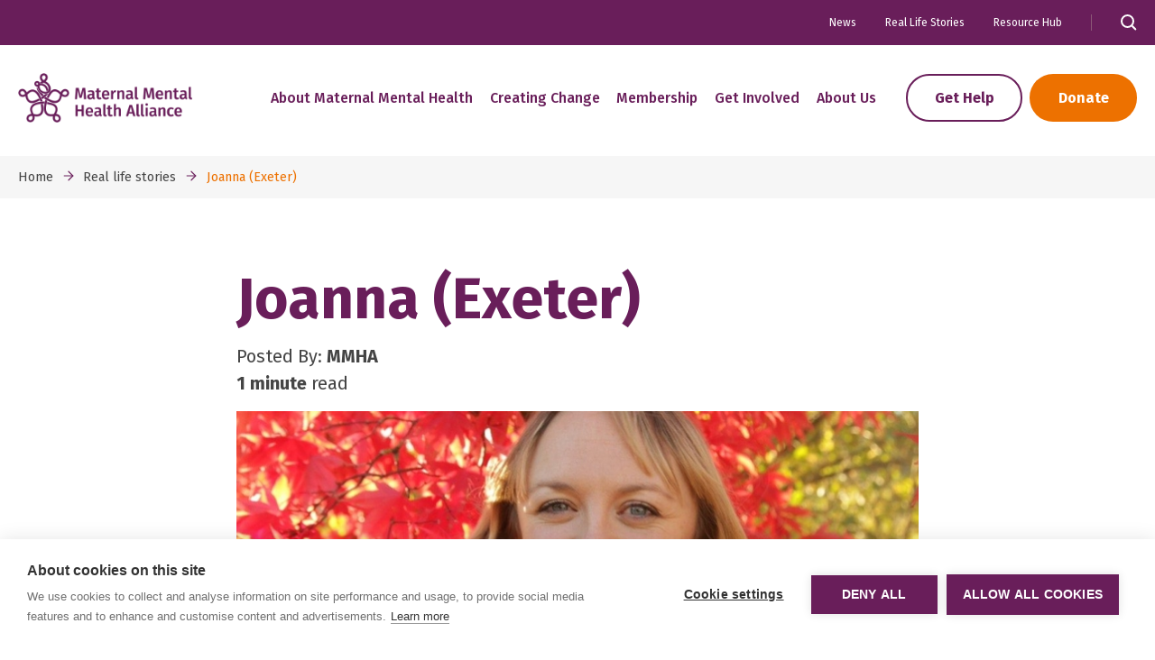

--- FILE ---
content_type: text/html; charset=utf-8
request_url: https://maternalmentalhealthalliance.org/real-life-stories/joanna/
body_size: 7062
content:

<!doctype html>
<html lang="en-gb">
    <head>
        <meta charset="utf-8">
        <title>Joanna (Exeter) | Maternal Mental Health Alliance</title>

        
    <meta name="description" content="News Case Study">

        <meta name="viewport" content="width=device-width, initial-scale=1">
        
        
            
        
        

        <link rel="canonical" href="https://maternalmentalhealthalliance.org/real-life-stories/joanna/">

        <script>(function(w,d,s,l,i){w[l]=w[l]||[];w[l].push({'gtm.start':
new Date().getTime(),event:'gtm.js'});var f=d.getElementsByTagName(s)[0],
j=d.createElement(s),dl=l!='dataLayer'?'&l='+l:'';j.async=true;j.src=
'https://www.googletagmanager.com/gtm.js?id='+i+dl;f.parentNode.insertBefore(j,f);
})(window,document,'script','dataLayer','GTM-M599ZJ8G');</script>

                

        <link rel="stylesheet" href="/static/dist/css/main.8be9d0f8512f.css">

        <script>
            WebFontConfig = {
                google: {
                families: ['Fira+Sans:wght@400,500,600,700']
                },
            };

            (function(d) {
                var wf = d.createElement('script'), s = d.scripts[0];
                wf.src = 'https://ajax.googleapis.com/ajax/libs/webfont/1.6.26/webfont.js';
                wf.async = true;
                s.parentNode.insertBefore(wf, s);
            })(document);
        </script>

        

        

        

    </head>
    <body class="no-js">

        
        <noscript><iframe src="https://www.googletagmanager.com/ns.html?id=GTM-M599ZJ8G"
height="0" width="0" style="display:none;visibility:hidden"></iframe></noscript>


        

        <header>
            







<header class="site-header">
    <div class="top-header">
        <div class="wrapper">
            <ul>
                
                    <li><a href="/news/">News</a></li>
                
                
                    <li><a href="/real-life-stories/">Real Life Stories</a></li>
                
                
                    <li><a href="/resources/">Resource Hub</a></li>
                
                <li class="top-header__search">
                    <img class="site-header__search-button" src="/static/img/icons/search--white.2828d7b8b9c1.svg" alt="" aria-hidden="true" />
                    
                    <form method="get" action="/search" class="site-header__nav__search site-header__nav__search--desk">
                        <label>
                            <input type="text" name="q" placeholder="Search" />
                        </label>
                        <button type="submit">Search</button>
                    </form>
                </li>
            </ul>
        </div>
    </div>
    <div class="wrapper">
        <div class="site-header__container">
            <a href="/" class="logo" title="Go to the homepage">
                <img src="/static/img/logo.11f50a5b593c.png" alt="Maternal Mental Health Alliance logo" />
            </a>
            <nav id="navigation" class="site-header__nav" aria-labelledby="primary-navigation">
                <div class="site-header__nav__header hide-desktop">
                    <img src="/static/img/logo.11f50a5b593c.png" alt="" aria-hidden="true" />
                    <img src="/static/img/nav-closer.e51b18ddcaf7.svg" alt="Close menu" class="site-menu__closer" />
                </div>
                <form method="get" action="#" class="site-header__nav__search hide-desktop">
                    <label>
                        <input type="text" name="search" placeholder="Search Maternal Mental Health Alliance" />
                    </label>
                    <button type="submit">Search</button>
                </form>
                
                    <a href="/about-maternal-mental-health/support-mums-and-families/" class="btn btn--header hide-desktop">Get Help</a>
                
                    <a href="https://donate.maternalmentalhealthalliance.org" class="btn btn--secondary hide-desktop">Donate</a>
                <ul>
                    


    
        <li class="has-children">
            <a href="/about-maternal-mental-health/" title="About maternal mental health">About maternal mental health</a>
            <ul class="grandchild">
                
                    <li class="has-children">
                        <a href="/about-maternal-mental-health/perinatal-mental-health-symptom-checker/" title="Signs &amp; symptoms">Signs &amp; symptoms</a>
                        
                            <ul>
                                


    
        <li><a href="/about-maternal-mental-health/perinatal-mental-health-symptom-checker/intrusive-thoughts-and-other-scary-feelings/" title="Intrusive thoughts">Intrusive thoughts</a></li>
    

                            </ul>
                        
                    </li>
                
                    <li class="">
                        <a href="/about-maternal-mental-health/perinatal-mental-illnesses/" title="Perinatal mental illnesses">Perinatal mental illnesses</a>
                        
                    </li>
                
                    <li class="">
                        <a href="/about-maternal-mental-health/treatment-for-perinatal-mental-illness/" title="Treatment options">Treatment options</a>
                        
                    </li>
                
                    <li class="">
                        <a href="/about-maternal-mental-health/fertility-assisted-conception-mental-health/" title="Fertility &amp; assisted conception">Fertility &amp; assisted conception</a>
                        
                    </li>
                
                    <li class="">
                        <a href="/about-maternal-mental-health/physical-health-impact-mental-health/" title="Mental health impact of physical symptoms">Mental health impact of physical symptoms</a>
                        
                    </li>
                
                    <li class="has-children">
                        <a href="/about-maternal-mental-health/support-mums-and-families/" title="Support for mums &amp; families">Support for mums &amp; families</a>
                        
                            <ul>
                                


    
        <li><a href="/about-maternal-mental-health/support-mums-and-families/what-to-do-if-unwell/" title="What to do if you&#x27;re not well">What to do if you&#x27;re not well</a></li>
    

    
        <li><a href="/about-maternal-mental-health/support-mums-and-families/trying-again-after-perinatal-mental-illness/" title="Pregnancy after perinatal mental illness">Pregnancy after perinatal mental illness</a></li>
    

    
        <li><a href="/about-maternal-mental-health/support-mums-and-families/bereaved-partners-friends-family/" title="Bereavement support">Bereavement support</a></li>
    

                            </ul>
                        
                    </li>
                
                    <li class="">
                        <a href="/about-maternal-mental-health/mental-health-welbeing-tips/" title="Tips for staying well">Tips for staying well</a>
                        
                    </li>
                
            </ul>
        </li>
    

    
        <li class="has-children">
            <a href="/campaign/" title="Creating change">Creating change</a>
            <ul class="grandchild">
                
                    <li class="has-children">
                        <a href="/campaign/improving-services/" title="Improving services">Improving services</a>
                        
                            <ul>
                                


    
        <li><a href="/campaign/improving-services/specialist-services/" title="Specialist services">Specialist services</a></li>
    

    
        <li><a href="/campaign/improving-services/maternal-mental-health-services-england/" title="MMHS in England">MMHS in England</a></li>
    

    
        <li><a href="/campaign/improving-services/make-all-care-count/" title="Make all care count">Make all care count</a></li>
    

                            </ul>
                        
                    </li>
                
                    <li class="has-children">
                        <a href="/campaign/inequalities/" title="Acting on inequities">Acting on inequities</a>
                        
                            <ul>
                                


    
        <li><a href="/campaign/inequalities/addiction-child-removal/" title="Addiction and child removal">Addiction and child removal</a></li>
    

    
        <li><a href="/campaign/inequalities/black-maternal-mental-health-in-the-uk/" title="Black mothers">Black mothers</a></li>
    

    
        <li><a href="/campaign/inequalities/domestic-abuse/" title="Domestic abuse">Domestic abuse</a></li>
    

    
        <li><a href="/campaign/inequalities/young-mums/" title="Young mums">Young mums</a></li>
    

                            </ul>
                        
                    </li>
                
                    <li class="">
                        <a href="/campaign/counting-costs/" title="Counting the costs">Counting the costs</a>
                        
                    </li>
                
                    <li class="has-children">
                        <a href="/campaign/projects/" title="Projects">Projects</a>
                        
                            <ul>
                                


    
        <li><a href="/campaign/projects/improving-perinatal-support-for-young-mothers-and-birthing-paren/" title="Improving Perinatal Support for Young Mothers and Birthing Parents">Improving Perinatal Support for Young Mothers and Birthing Parents</a></li>
    

    
        <li><a href="/campaign/projects/maternal-mental-health-councils-programme/" title="Maternal Mental Health Councils">Maternal Mental Health Councils</a></li>
    

    
        <li><a href="/campaign/projects/young-mums-link-worker-service/" title="Young Mums Link Worker Service">Young Mums Link Worker Service</a></li>
    

    
        <li><a href="/campaign/projects/amplifying-maternal-voices/" title="Amplifying Maternal Voices">Amplifying Maternal Voices</a></li>
    

    
        <li><a href="/campaign/projects/black-maternal-mental-health-partnership/" title="Black Maternal Mental Health Project">Black Maternal Mental Health Project</a></li>
    

    
        <li><a href="/campaign/projects/reading-well-for-families/" title="Reading Well For Families">Reading Well For Families</a></li>
    

    
        <li><a href="/campaign/projects/perinatal-peer-support-principles/" title="The Perinatal Peer Support Principles">The Perinatal Peer Support Principles</a></li>
    

    
        <li><a href="/campaign/projects/mums-and-babies-in-mind/" title="Mums and Babies in Mind">Mums and Babies in Mind</a></li>
    

    
        <li><a href="/campaign/projects/economic-research/" title="The economic case">The economic case</a></li>
    

                            </ul>
                        
                    </li>
                
                    <li class="has-children">
                        <a href="/campaign/take-action/" title="Take action">Take action</a>
                        
                            <ul>
                                


    
        <li><a href="/campaign/take-action/write-your-mp/" title="Write to your MP">Write to your MP</a></li>
    

                            </ul>
                        
                    </li>
                
                    <li class="">
                        <a href="/campaign/national-guidelines-recommendations/" title="National guidelines &amp; recommendations">National guidelines &amp; recommendations</a>
                        
                    </li>
                
                    <li class="">
                        <a href="/campaign/world-maternal-mental-health/" title="World maternal mental health">World maternal mental health</a>
                        
                    </li>
                
            </ul>
        </li>
    

    
        <li class="has-children">
            <a href="/membership/" title="Membership">Membership</a>
            <ul class="grandchild">
                
                    <li class="">
                        <a href="/membership/current-members/" title="Current members">Current members</a>
                        
                    </li>
                
            </ul>
        </li>
    

    
        <li class="has-children">
            <a href="/get-involved/" title="Get Involved">Get Involved</a>
            <ul class="grandchild">
                
                    <li class="has-children">
                        <a href="/get-involved/fundraise-for-us/" title="Fundraise for us">Fundraise for us</a>
                        
                            <ul>
                                


    
        <li><a href="/get-involved/fundraise-for-us/run-with-us/" title="Running events">Running events</a></li>
    

                            </ul>
                        
                    </li>
                
                    <li class="">
                        <a href="/get-involved/this-is-also-motherhood/" title="This is Also Motherhood">This is Also Motherhood</a>
                        
                    </li>
                
                    <li class="">
                        <a href="/get-involved/the-parent-gap/" title="The Parent Gap">The Parent Gap</a>
                        
                    </li>
                
                    <li class="has-children">
                        <a href="/get-involved/corporate-partnerships/" title="Corporate Partnerships">Corporate Partnerships</a>
                        
                            <ul>
                                


    
        <li><a href="/get-involved/corporate-partnerships/tommee-tippee/" title="Tommee Tippee">Tommee Tippee</a></li>
    

                            </ul>
                        
                    </li>
                
                    <li class="">
                        <a href="/get-involved/maternal-mental-health-awareness-week/" title="Maternal Mental Health Awareness Week">Maternal Mental Health Awareness Week</a>
                        
                    </li>
                
            </ul>
        </li>
    

    
        <li class="has-children">
            <a href="/about-us/" title="About us">About us</a>
            <ul class="grandchild">
                
                    <li class="">
                        <a href="/about-us/mmha-strategy/" title="Strategy 2023-26">Strategy 2023-26</a>
                        
                    </li>
                
                    <li class="">
                        <a href="/about-us/our-impact/" title="Our impact">Our impact</a>
                        
                    </li>
                
                    <li class="">
                        <a href="/about-us/the-team/" title="Our people">Our people</a>
                        
                    </li>
                
                    <li class="">
                        <a href="/about-us/our-values/" title="Our values">Our values</a>
                        
                    </li>
                
                    <li class="">
                        <a href="/about-us/our-history/" title="Our history">Our history</a>
                        
                    </li>
                
                    <li class="">
                        <a href="/about-us/contact-us/" title="Contact us">Contact us</a>
                        
                    </li>
                
                    <li class="">
                        <a href="/about-us/jobs/" title="Jobs">Jobs</a>
                        
                    </li>
                
            </ul>
        </li>
    

                    
                        <li class="hide-desktop"><a href="/about-maternal-mental-health/support-mums-and-families/">Get Help</a></li>
                    
                    
                        <li class="hide-desktop"><a href="/news/">News</a></li>
                    
                    
                        <li class="hide-desktop"><a href="/real-life-stories/">Real Life Stories</a></li>
                    
                    
                        <li class="hide-desktop"><a href="/resources/">Resource Hub</a></li>
                    
                </ul>
            </nav>
            <nav class="site-header__buttons show-desktop" aria-labelledby="secondary-navigation">
                <ul>
                    
                        <li><a href="/about-maternal-mental-health/support-mums-and-families/" class="btn btn--header">Get Help</a></li>
                    
                    <li><a href="https://donate.maternalmentalhealthalliance.org" class="btn btn--secondary">Donate</a></li>
                </ul>
            </nav>
            <div class="site-header__opener hide-desktop">
                <img src="/static/img/nav-opener.27e8cfe49a85.svg" alt="Open menu" />
            </div>
        </div>
    </div>
</header>

        </header>

        
            <nav class="breadcrumb">
                <div class="wrapper">
                    <ul>
                        
    
        


    
        <li><a href="/">Home</a></li>
        <li><img src="/static/img/arrow.79403cfe89b9.svg" alt="" aria-hidden="true" /></li>
    

    
        <li><a href="/real-life-stories/">Real life stories</a></li>
        <li><img src="/static/img/arrow.79403cfe89b9.svg" alt="" aria-hidden="true" /></li>
    

        <li class="active">Joanna (Exeter)</li>
    

                    </ul>
                </div>
            </nav>
        

        
    <section class="detail">
        <div class="wrapper wrapper--text">
            <h1>Joanna (Exeter)</h1>
            <div class="detail__info">
                <div>
                    <p>Posted By: <strong>MMHA</strong></p>
                </div>
                <div>
                    <p><strong>1 minute</strong> read</p>
                </div>
            </div>
            <img class="detail__image" src="/media/filer_public_thumbnails/filer_public/63/1d/631d9905-b874-4822-8f05-3960af66dd49/joanna-1038x576-e1519998889305.jpg__760x530_q100_subsampling-2.jpg" alt="">
        </div>
        <section class="quote">
    <div class="wrapper wrapper--text">
        <figure>
            <blockquote>There was no support for partners of those suffering with perinatal mental illness.<br></blockquote>

            <figcaption>
                
                
            </figcaption>
        </figure>
    </div>
</section>
<section class="rich-text">
    <div class="wrapper wrapper--text">
        
            <p>Five days after the birth of my first child I experienced extreme anxiety and a sense of terror overwhelmed me. I was diagnosed with PND [postnatal depression], but I didn’t feel depressed, just incredibly anxious.</p><p>I was prescribed antidepressants and gradually I started to feel better. But when I discovered I was pregnant with my second son, the anxiety returned and this time it was even worse.</p><h2>I felt suicidal</h2><p>At my lowest point, I was suicidal and highly distressed. I felt unable to endure another moment of feeling so terrorised and I ended up being hospitalised and placed in a psychiatric unit.</p><p>I was diagnosed with severe antenatal generalised anxiety disorder, and after a perinatal mental health midwife arranged for me to return home, I started taking the medication that had helped me before.</p><p>Within a couple of months I had improved, but I never fully recovered. I wasn’t even able to breastfeed my second son and that was the most emotionally painful thing I experienced.</p><h2>Must improve access</h2><p>My husband also went through hell when I was ill. The person he loved was struggling to cope and he felt helpless not knowing what to do. It seemed as if there was no support for partners of those suffering with perinatal mental illness and this needs to change.</p><p>Greater investment in maternal mental health has to be achieved, and I would also like to see more local mother and baby units. They made a massive difference to me – people just need better access to the fantastic services they provide.</p><p></p><p><em>If the content of this story causes you to think of anything that has happened to you or someone you know and you feel upset, worried or uncomfortable, please see our&nbsp;</em><em><a href="https://maternalmentalhealthalliance.org/resources/mums-and-families/">support page</a></em><em>&nbsp;for a list of services who may be able to help.</em></p>
            
        
    </div>
</section>
<section class="share-this">
    <div class="wrapper wrapper--text">
        <div class="share-this__container">
            <h4><em>Share</em> this with others</h4>
            <ul>
                <li><a href="mailto:?body=https%3A//maternalmentalhealthalliance.org/real-life-stories/joanna/" title="Share this by email"><img src="/static/img/social/email.58dbd3459ef4.svg" alt="Share this by email" /></a></li>
                <li><a href="https://www.linkedin.com/shareArticle?mini=true&url=https%3A//maternalmentalhealthalliance.org/real-life-stories/joanna/" target="_blank" rel="noopener noreferrer" title="Share this on LinkedIn"><img src="/static/img/social/linkedin.625548204595.svg" alt="Share this on LinkedIn" /></a></li>
                <li><a href="https://x.com/intent/tweet?text=https%3A//maternalmentalhealthalliance.org/real-life-stories/joanna/" target="_blank" rel="noopener noreferrer" title="Share this on X"><img src="/static/img/social/x.99071281da6c.svg" alt="Share this on X" /></a></li>
                <li><a href="https://www.facebook.com/sharer/sharer.php?u=https%3A//maternalmentalhealthalliance.org/real-life-stories/joanna/" target="_blank" rel="noopener noreferrer" title="Share this on Facebook"><img src="/static/img/social/facebook.0102e7d0d42d.svg" alt="Share this on Facebook" /></a></li>
            </ul>
        </div>
    </div>
</section>


    
        <section class="latest-news">
            <div class="latest-news__header">
                <h2>Discover more stories</h2>
                <p></p>
            </div>
            <div class="news-cards">
                <div class="wrapper wrapper--thin">
                    <div class="news-cards__container">
                        
                            
                                
                                    
<div class="news-cards__card">
    <a href="/real-life-stories/naomi/">
        <img src="/media/filer_public_thumbnails/filer_public/55/96/55965f49-7b7a-472b-8ecb-ab33f2021447/naomi_cardiff.jpeg__350x260_q100_crop_subsampling-2.jpg" alt="">
        <div class="news-cards__card-text">
            <p class="date"> 5th November 2025 <span class="read-time">| 2 min read</span></p>
            <h3>Naomi (Cardiff)</h3>
            <p class="desc">&quot;In the absence of professional help, peer support became a lifeline to me.&quot;</p>
            <div class="overflow"></div>
        </div>
    </a>
</div>

                                
                                    
<div class="news-cards__card">
    <a href="/real-life-stories/jayde/">
        <img src="/media/filer_public_thumbnails/filer_public/f9/bc/f9bcca39-c297-4b82-b881-64432742ed3e/jayde-mmha-champion.jpg__350x260_q100_crop_subsampling-2.jpg" alt="">
        <div class="news-cards__card-text">
            <p class="date"> 29th May 2025 <span class="read-time">| 1 min read</span></p>
            <h3>Jayde (London)</h3>
            <p class="desc">&quot;All mums, no matter how young they are, deserve to be heard and receive the highest level of support.&quot;</p>
            <div class="overflow"></div>
        </div>
    </a>
</div>

                                
                                    
<div class="news-cards__card">
    <a href="/real-life-stories/alex/">
        <img src="/media/filer_public_thumbnails/filer_public/4b/80/4b807ebe-aa78-4443-b972-ff4fb8095c3e/alex_cs.jpg__350x260_q100_crop_subsampling-2.jpg" alt="">
        <div class="news-cards__card-text">
            <p class="date"> 28th April 2025 <span class="read-time">| 1 min read</span></p>
            <h3>Alex (Northern Ireland)</h3>
            <p class="desc">“But I look back and think a lot of this support could have started much earlier if I’d had access to a mother and baby unit (MBU)… We need an MBU in Northern Ireland, and we need it now!”</p>
            <div class="overflow"></div>
        </div>
    </a>
</div>

                                
                            
                        
                    </div>
                </div>
            </div>
            <div class="latest-news__button">
                
                    <a href="/real-life-stories/" class="btn">See all</a>
                
            </div>
        </section>
    





<section class="subscribe-banner">
    <div class="wrapper wrapper--thin">
        <div class="subscribe-banner__block">
            <div class="subscribe-banner__block__text">
                <div>
                    <h3>Sign up for all our <em>latest</em> news and updates</h3>
                    <p>Receive news and information on how your support is helping, our fundraising activities and ways you can get involved.</p>
                </div>
                <div class="subscribe-banner__block__image">
                    <img src="/static/img/subscribe-banner-1.97b3c20cbe41.png" alt="">
                </div>
            </div>
            <div class="subscribe-banner__block__form">
                <form action="/newsletter_signups/" method="POST">
                    <fieldset>
                        <input type="hidden" name="csrfmiddlewaretoken" value="uOry3UIah7Fz9U7yo53o7Wk1s92rO5EvgELUTnAVL3Z3Z9zAORiqKv4W3mbrEu3j">

                        

                        <div class="field">
                            <label for="id_first_name">First name</label>
                            <input type="text" name="first_name" maxlength="255" required id="id_first_name">
                            
                        </div>
                        <div class="field">
                            <label for="id_last_name">Last name</label>
                            <input type="text" name="last_name" maxlength="255" required id="id_last_name">
                            
                        </div>
                        <div class="field">
                            <label for="id_email">Email</label>
                            <input type="email" name="email" maxlength="254" required id="id_email">
                            
                        </div>
                        <div class="field">
                            <label for="id_has_contact_consent">
                                <input type="checkbox" name="has_contact_consent" id="id_has_contact_consent">
                                I would like to be contacted via email for marketing purposes.
                            </label>
                            
                        </div>
                    </fieldset>
                    <p>By clicking submit, you agree to receiving updates from MMHA. Find out how we use your information in our <a href="/privacy-policy/">Privacy Policy</a>.</p>
                    <button type="submit" class="btn btn--secondary">Submit</button>

                    <script src="https://www.google.com/recaptcha/api.js?render=6Lc3wiEpAAAAAPnGf9yyIYrSqxFsoonvKIWGZcAd"></script>
<script type="text/javascript">
    grecaptcha.ready(function() {
        grecaptcha.execute('6Lc3wiEpAAAAAPnGf9yyIYrSqxFsoonvKIWGZcAd', {action: 'form'})
        .then(function(token) {
            console.log("reCAPTCHA validated for 'data-widget-uuid=\"880ba6efbd804d22847948ccaf0be29b\"'. Setting input value...")
            var element = document.querySelector('.g-recaptcha[data-widget-uuid="880ba6efbd804d22847948ccaf0be29b"]');
            element.value = token;
        });
    });
</script>

<input class="g-recaptcha"
    type="hidden"
    name="captcha"
     required_score="0.7" data-sitekey="6Lc3wiEpAAAAAPnGf9yyIYrSqxFsoonvKIWGZcAd" required id="id_captcha" data-widget-uuid="880ba6efbd804d22847948ccaf0be29b" data-callback="onSubmit_880ba6efbd804d22847948ccaf0be29b" data-size="normal"
>
                </form>
            </div>
        </div>
    </div>
</section>
    </section>


        <footer>
            

<footer class="site-footer">
    <div class="site-footer__upper">
        <div class="wrapper">
            <div class="site-footer__columns">
                <div class="site-footer__left">
                    <div>
                        <h4>Helpful links</h4>
                        <ul>
                        
                            
                                <li><a href="/about-us/contact-us/">Contact us</a></li>
                            
                        
                            
                                <li><a href="/about-us/">About</a></li>
                            
                        
                            
                                <li><a href="/campaign/">Campaign</a></li>
                            
                        
                            
                                <li><a href="/resources/">Resources</a></li>
                            
                        
                            
                                <li><a href="/news/">News</a></li>
                            
                        
                            
                        
                            
                        
                            
                        
                            
                        
                            
                        
                            
                                <li><a href="/about-us/jobs/">Jobs</a></li>
                            
                        
                        </ul>
                    </div>
                    
                    <div>
                        <h4>Other links</h4>
                        <ul>
                        
                            
                        
                            
                        
                            
                        
                            
                        
                            
                        
                            
                                <li><a href="/equity-diversity-inclusion/">Equality, diversity and inclusion</a></li>
                            
                        
                            
                                <li><a href="/website-terms-of-use/">Website Terms of Use</a></li>
                            
                        
                            
                                <li><a href="/complaints-policy/">Complaints policy</a></li>
                            
                        
                            
                                <li><a href="/privacy-policy/">Privacy Policy</a></li>
                            
                        
                            
                                <li><a href="/sitemap/">Sitemap</a></li>
                            
                        
                            
                        
                        </ul>
                    </div>
                </div>
                <div class="site-footer__right">
                    <div class="social-footer">
                        <h4>Stay <em>connected</em> with MMHA</h4>
                        <ul class="social">
                            <li><a href="http://www.x.com/mmhalliance" target="_blank" rel="noopener noreferrer" title="Share this on X"><img src="/static/img/social/x.99071281da6c.svg" alt="Share this on X" /></a></li>
                            <li><a href="https://www.linkedin.com/company/11161039/" target="_blank" rel="noopener noreferrer" title="Share this on LinkedIn"><img src="/static/img/social/linkedin.625548204595.svg" alt="Share this on LinkedIn" /></a></li>
                            <li><a href="https://www.instagram.com/mmhalliance/" target="_blank" rel="noopener noreferrer" title="Share this on Instagram"><img src="/static/img/social/instagram.6235324f0ad3.svg" alt="Share this on Instagram" /></a></li>
                        </ul>
                    </div>
                    <img src="/static/img/footer-img.767250fbe329.png" alt="">
                </div>
            </div>
        </div>
    </div>

    <div class="site-footer__lower">
        <div class="wrapper">
            <div class="site-footer__lower__inner">
                <p>© Maternal Mental Health Alliance 2023. Maternal Mental Health Alliance is a charitable Incorporated Organisation (CIO) registered in England and Wales No. 1178152. Registered address International House, 12 Constance Street, London E16 2DQ.</p>
                <a href="https://www.giantdigital.co.uk/solutions/charity-web-design-agency/" title="Giant Digital">
                    <span>Site by</span> <img src="https://www.giantdigital.co.uk/logo-light" alt="Giant Digital Logo" class="site-footer__logo" />
                </a>
            </div>
        </div>
    </div>
</footer>

        </footer>


        
            <script src="/static/dist/js/main.3e88ab4b7ea1.js"></script>
        
        
    </body>
</html>


--- FILE ---
content_type: text/html; charset=utf-8
request_url: https://www.google.com/recaptcha/api2/anchor?ar=1&k=6Lc3wiEpAAAAAPnGf9yyIYrSqxFsoonvKIWGZcAd&co=aHR0cHM6Ly9tYXRlcm5hbG1lbnRhbGhlYWx0aGFsbGlhbmNlLm9yZzo0NDM.&hl=en&v=PoyoqOPhxBO7pBk68S4YbpHZ&size=invisible&anchor-ms=20000&execute-ms=30000&cb=m4sajv8wvvbs
body_size: 48618
content:
<!DOCTYPE HTML><html dir="ltr" lang="en"><head><meta http-equiv="Content-Type" content="text/html; charset=UTF-8">
<meta http-equiv="X-UA-Compatible" content="IE=edge">
<title>reCAPTCHA</title>
<style type="text/css">
/* cyrillic-ext */
@font-face {
  font-family: 'Roboto';
  font-style: normal;
  font-weight: 400;
  font-stretch: 100%;
  src: url(//fonts.gstatic.com/s/roboto/v48/KFO7CnqEu92Fr1ME7kSn66aGLdTylUAMa3GUBHMdazTgWw.woff2) format('woff2');
  unicode-range: U+0460-052F, U+1C80-1C8A, U+20B4, U+2DE0-2DFF, U+A640-A69F, U+FE2E-FE2F;
}
/* cyrillic */
@font-face {
  font-family: 'Roboto';
  font-style: normal;
  font-weight: 400;
  font-stretch: 100%;
  src: url(//fonts.gstatic.com/s/roboto/v48/KFO7CnqEu92Fr1ME7kSn66aGLdTylUAMa3iUBHMdazTgWw.woff2) format('woff2');
  unicode-range: U+0301, U+0400-045F, U+0490-0491, U+04B0-04B1, U+2116;
}
/* greek-ext */
@font-face {
  font-family: 'Roboto';
  font-style: normal;
  font-weight: 400;
  font-stretch: 100%;
  src: url(//fonts.gstatic.com/s/roboto/v48/KFO7CnqEu92Fr1ME7kSn66aGLdTylUAMa3CUBHMdazTgWw.woff2) format('woff2');
  unicode-range: U+1F00-1FFF;
}
/* greek */
@font-face {
  font-family: 'Roboto';
  font-style: normal;
  font-weight: 400;
  font-stretch: 100%;
  src: url(//fonts.gstatic.com/s/roboto/v48/KFO7CnqEu92Fr1ME7kSn66aGLdTylUAMa3-UBHMdazTgWw.woff2) format('woff2');
  unicode-range: U+0370-0377, U+037A-037F, U+0384-038A, U+038C, U+038E-03A1, U+03A3-03FF;
}
/* math */
@font-face {
  font-family: 'Roboto';
  font-style: normal;
  font-weight: 400;
  font-stretch: 100%;
  src: url(//fonts.gstatic.com/s/roboto/v48/KFO7CnqEu92Fr1ME7kSn66aGLdTylUAMawCUBHMdazTgWw.woff2) format('woff2');
  unicode-range: U+0302-0303, U+0305, U+0307-0308, U+0310, U+0312, U+0315, U+031A, U+0326-0327, U+032C, U+032F-0330, U+0332-0333, U+0338, U+033A, U+0346, U+034D, U+0391-03A1, U+03A3-03A9, U+03B1-03C9, U+03D1, U+03D5-03D6, U+03F0-03F1, U+03F4-03F5, U+2016-2017, U+2034-2038, U+203C, U+2040, U+2043, U+2047, U+2050, U+2057, U+205F, U+2070-2071, U+2074-208E, U+2090-209C, U+20D0-20DC, U+20E1, U+20E5-20EF, U+2100-2112, U+2114-2115, U+2117-2121, U+2123-214F, U+2190, U+2192, U+2194-21AE, U+21B0-21E5, U+21F1-21F2, U+21F4-2211, U+2213-2214, U+2216-22FF, U+2308-230B, U+2310, U+2319, U+231C-2321, U+2336-237A, U+237C, U+2395, U+239B-23B7, U+23D0, U+23DC-23E1, U+2474-2475, U+25AF, U+25B3, U+25B7, U+25BD, U+25C1, U+25CA, U+25CC, U+25FB, U+266D-266F, U+27C0-27FF, U+2900-2AFF, U+2B0E-2B11, U+2B30-2B4C, U+2BFE, U+3030, U+FF5B, U+FF5D, U+1D400-1D7FF, U+1EE00-1EEFF;
}
/* symbols */
@font-face {
  font-family: 'Roboto';
  font-style: normal;
  font-weight: 400;
  font-stretch: 100%;
  src: url(//fonts.gstatic.com/s/roboto/v48/KFO7CnqEu92Fr1ME7kSn66aGLdTylUAMaxKUBHMdazTgWw.woff2) format('woff2');
  unicode-range: U+0001-000C, U+000E-001F, U+007F-009F, U+20DD-20E0, U+20E2-20E4, U+2150-218F, U+2190, U+2192, U+2194-2199, U+21AF, U+21E6-21F0, U+21F3, U+2218-2219, U+2299, U+22C4-22C6, U+2300-243F, U+2440-244A, U+2460-24FF, U+25A0-27BF, U+2800-28FF, U+2921-2922, U+2981, U+29BF, U+29EB, U+2B00-2BFF, U+4DC0-4DFF, U+FFF9-FFFB, U+10140-1018E, U+10190-1019C, U+101A0, U+101D0-101FD, U+102E0-102FB, U+10E60-10E7E, U+1D2C0-1D2D3, U+1D2E0-1D37F, U+1F000-1F0FF, U+1F100-1F1AD, U+1F1E6-1F1FF, U+1F30D-1F30F, U+1F315, U+1F31C, U+1F31E, U+1F320-1F32C, U+1F336, U+1F378, U+1F37D, U+1F382, U+1F393-1F39F, U+1F3A7-1F3A8, U+1F3AC-1F3AF, U+1F3C2, U+1F3C4-1F3C6, U+1F3CA-1F3CE, U+1F3D4-1F3E0, U+1F3ED, U+1F3F1-1F3F3, U+1F3F5-1F3F7, U+1F408, U+1F415, U+1F41F, U+1F426, U+1F43F, U+1F441-1F442, U+1F444, U+1F446-1F449, U+1F44C-1F44E, U+1F453, U+1F46A, U+1F47D, U+1F4A3, U+1F4B0, U+1F4B3, U+1F4B9, U+1F4BB, U+1F4BF, U+1F4C8-1F4CB, U+1F4D6, U+1F4DA, U+1F4DF, U+1F4E3-1F4E6, U+1F4EA-1F4ED, U+1F4F7, U+1F4F9-1F4FB, U+1F4FD-1F4FE, U+1F503, U+1F507-1F50B, U+1F50D, U+1F512-1F513, U+1F53E-1F54A, U+1F54F-1F5FA, U+1F610, U+1F650-1F67F, U+1F687, U+1F68D, U+1F691, U+1F694, U+1F698, U+1F6AD, U+1F6B2, U+1F6B9-1F6BA, U+1F6BC, U+1F6C6-1F6CF, U+1F6D3-1F6D7, U+1F6E0-1F6EA, U+1F6F0-1F6F3, U+1F6F7-1F6FC, U+1F700-1F7FF, U+1F800-1F80B, U+1F810-1F847, U+1F850-1F859, U+1F860-1F887, U+1F890-1F8AD, U+1F8B0-1F8BB, U+1F8C0-1F8C1, U+1F900-1F90B, U+1F93B, U+1F946, U+1F984, U+1F996, U+1F9E9, U+1FA00-1FA6F, U+1FA70-1FA7C, U+1FA80-1FA89, U+1FA8F-1FAC6, U+1FACE-1FADC, U+1FADF-1FAE9, U+1FAF0-1FAF8, U+1FB00-1FBFF;
}
/* vietnamese */
@font-face {
  font-family: 'Roboto';
  font-style: normal;
  font-weight: 400;
  font-stretch: 100%;
  src: url(//fonts.gstatic.com/s/roboto/v48/KFO7CnqEu92Fr1ME7kSn66aGLdTylUAMa3OUBHMdazTgWw.woff2) format('woff2');
  unicode-range: U+0102-0103, U+0110-0111, U+0128-0129, U+0168-0169, U+01A0-01A1, U+01AF-01B0, U+0300-0301, U+0303-0304, U+0308-0309, U+0323, U+0329, U+1EA0-1EF9, U+20AB;
}
/* latin-ext */
@font-face {
  font-family: 'Roboto';
  font-style: normal;
  font-weight: 400;
  font-stretch: 100%;
  src: url(//fonts.gstatic.com/s/roboto/v48/KFO7CnqEu92Fr1ME7kSn66aGLdTylUAMa3KUBHMdazTgWw.woff2) format('woff2');
  unicode-range: U+0100-02BA, U+02BD-02C5, U+02C7-02CC, U+02CE-02D7, U+02DD-02FF, U+0304, U+0308, U+0329, U+1D00-1DBF, U+1E00-1E9F, U+1EF2-1EFF, U+2020, U+20A0-20AB, U+20AD-20C0, U+2113, U+2C60-2C7F, U+A720-A7FF;
}
/* latin */
@font-face {
  font-family: 'Roboto';
  font-style: normal;
  font-weight: 400;
  font-stretch: 100%;
  src: url(//fonts.gstatic.com/s/roboto/v48/KFO7CnqEu92Fr1ME7kSn66aGLdTylUAMa3yUBHMdazQ.woff2) format('woff2');
  unicode-range: U+0000-00FF, U+0131, U+0152-0153, U+02BB-02BC, U+02C6, U+02DA, U+02DC, U+0304, U+0308, U+0329, U+2000-206F, U+20AC, U+2122, U+2191, U+2193, U+2212, U+2215, U+FEFF, U+FFFD;
}
/* cyrillic-ext */
@font-face {
  font-family: 'Roboto';
  font-style: normal;
  font-weight: 500;
  font-stretch: 100%;
  src: url(//fonts.gstatic.com/s/roboto/v48/KFO7CnqEu92Fr1ME7kSn66aGLdTylUAMa3GUBHMdazTgWw.woff2) format('woff2');
  unicode-range: U+0460-052F, U+1C80-1C8A, U+20B4, U+2DE0-2DFF, U+A640-A69F, U+FE2E-FE2F;
}
/* cyrillic */
@font-face {
  font-family: 'Roboto';
  font-style: normal;
  font-weight: 500;
  font-stretch: 100%;
  src: url(//fonts.gstatic.com/s/roboto/v48/KFO7CnqEu92Fr1ME7kSn66aGLdTylUAMa3iUBHMdazTgWw.woff2) format('woff2');
  unicode-range: U+0301, U+0400-045F, U+0490-0491, U+04B0-04B1, U+2116;
}
/* greek-ext */
@font-face {
  font-family: 'Roboto';
  font-style: normal;
  font-weight: 500;
  font-stretch: 100%;
  src: url(//fonts.gstatic.com/s/roboto/v48/KFO7CnqEu92Fr1ME7kSn66aGLdTylUAMa3CUBHMdazTgWw.woff2) format('woff2');
  unicode-range: U+1F00-1FFF;
}
/* greek */
@font-face {
  font-family: 'Roboto';
  font-style: normal;
  font-weight: 500;
  font-stretch: 100%;
  src: url(//fonts.gstatic.com/s/roboto/v48/KFO7CnqEu92Fr1ME7kSn66aGLdTylUAMa3-UBHMdazTgWw.woff2) format('woff2');
  unicode-range: U+0370-0377, U+037A-037F, U+0384-038A, U+038C, U+038E-03A1, U+03A3-03FF;
}
/* math */
@font-face {
  font-family: 'Roboto';
  font-style: normal;
  font-weight: 500;
  font-stretch: 100%;
  src: url(//fonts.gstatic.com/s/roboto/v48/KFO7CnqEu92Fr1ME7kSn66aGLdTylUAMawCUBHMdazTgWw.woff2) format('woff2');
  unicode-range: U+0302-0303, U+0305, U+0307-0308, U+0310, U+0312, U+0315, U+031A, U+0326-0327, U+032C, U+032F-0330, U+0332-0333, U+0338, U+033A, U+0346, U+034D, U+0391-03A1, U+03A3-03A9, U+03B1-03C9, U+03D1, U+03D5-03D6, U+03F0-03F1, U+03F4-03F5, U+2016-2017, U+2034-2038, U+203C, U+2040, U+2043, U+2047, U+2050, U+2057, U+205F, U+2070-2071, U+2074-208E, U+2090-209C, U+20D0-20DC, U+20E1, U+20E5-20EF, U+2100-2112, U+2114-2115, U+2117-2121, U+2123-214F, U+2190, U+2192, U+2194-21AE, U+21B0-21E5, U+21F1-21F2, U+21F4-2211, U+2213-2214, U+2216-22FF, U+2308-230B, U+2310, U+2319, U+231C-2321, U+2336-237A, U+237C, U+2395, U+239B-23B7, U+23D0, U+23DC-23E1, U+2474-2475, U+25AF, U+25B3, U+25B7, U+25BD, U+25C1, U+25CA, U+25CC, U+25FB, U+266D-266F, U+27C0-27FF, U+2900-2AFF, U+2B0E-2B11, U+2B30-2B4C, U+2BFE, U+3030, U+FF5B, U+FF5D, U+1D400-1D7FF, U+1EE00-1EEFF;
}
/* symbols */
@font-face {
  font-family: 'Roboto';
  font-style: normal;
  font-weight: 500;
  font-stretch: 100%;
  src: url(//fonts.gstatic.com/s/roboto/v48/KFO7CnqEu92Fr1ME7kSn66aGLdTylUAMaxKUBHMdazTgWw.woff2) format('woff2');
  unicode-range: U+0001-000C, U+000E-001F, U+007F-009F, U+20DD-20E0, U+20E2-20E4, U+2150-218F, U+2190, U+2192, U+2194-2199, U+21AF, U+21E6-21F0, U+21F3, U+2218-2219, U+2299, U+22C4-22C6, U+2300-243F, U+2440-244A, U+2460-24FF, U+25A0-27BF, U+2800-28FF, U+2921-2922, U+2981, U+29BF, U+29EB, U+2B00-2BFF, U+4DC0-4DFF, U+FFF9-FFFB, U+10140-1018E, U+10190-1019C, U+101A0, U+101D0-101FD, U+102E0-102FB, U+10E60-10E7E, U+1D2C0-1D2D3, U+1D2E0-1D37F, U+1F000-1F0FF, U+1F100-1F1AD, U+1F1E6-1F1FF, U+1F30D-1F30F, U+1F315, U+1F31C, U+1F31E, U+1F320-1F32C, U+1F336, U+1F378, U+1F37D, U+1F382, U+1F393-1F39F, U+1F3A7-1F3A8, U+1F3AC-1F3AF, U+1F3C2, U+1F3C4-1F3C6, U+1F3CA-1F3CE, U+1F3D4-1F3E0, U+1F3ED, U+1F3F1-1F3F3, U+1F3F5-1F3F7, U+1F408, U+1F415, U+1F41F, U+1F426, U+1F43F, U+1F441-1F442, U+1F444, U+1F446-1F449, U+1F44C-1F44E, U+1F453, U+1F46A, U+1F47D, U+1F4A3, U+1F4B0, U+1F4B3, U+1F4B9, U+1F4BB, U+1F4BF, U+1F4C8-1F4CB, U+1F4D6, U+1F4DA, U+1F4DF, U+1F4E3-1F4E6, U+1F4EA-1F4ED, U+1F4F7, U+1F4F9-1F4FB, U+1F4FD-1F4FE, U+1F503, U+1F507-1F50B, U+1F50D, U+1F512-1F513, U+1F53E-1F54A, U+1F54F-1F5FA, U+1F610, U+1F650-1F67F, U+1F687, U+1F68D, U+1F691, U+1F694, U+1F698, U+1F6AD, U+1F6B2, U+1F6B9-1F6BA, U+1F6BC, U+1F6C6-1F6CF, U+1F6D3-1F6D7, U+1F6E0-1F6EA, U+1F6F0-1F6F3, U+1F6F7-1F6FC, U+1F700-1F7FF, U+1F800-1F80B, U+1F810-1F847, U+1F850-1F859, U+1F860-1F887, U+1F890-1F8AD, U+1F8B0-1F8BB, U+1F8C0-1F8C1, U+1F900-1F90B, U+1F93B, U+1F946, U+1F984, U+1F996, U+1F9E9, U+1FA00-1FA6F, U+1FA70-1FA7C, U+1FA80-1FA89, U+1FA8F-1FAC6, U+1FACE-1FADC, U+1FADF-1FAE9, U+1FAF0-1FAF8, U+1FB00-1FBFF;
}
/* vietnamese */
@font-face {
  font-family: 'Roboto';
  font-style: normal;
  font-weight: 500;
  font-stretch: 100%;
  src: url(//fonts.gstatic.com/s/roboto/v48/KFO7CnqEu92Fr1ME7kSn66aGLdTylUAMa3OUBHMdazTgWw.woff2) format('woff2');
  unicode-range: U+0102-0103, U+0110-0111, U+0128-0129, U+0168-0169, U+01A0-01A1, U+01AF-01B0, U+0300-0301, U+0303-0304, U+0308-0309, U+0323, U+0329, U+1EA0-1EF9, U+20AB;
}
/* latin-ext */
@font-face {
  font-family: 'Roboto';
  font-style: normal;
  font-weight: 500;
  font-stretch: 100%;
  src: url(//fonts.gstatic.com/s/roboto/v48/KFO7CnqEu92Fr1ME7kSn66aGLdTylUAMa3KUBHMdazTgWw.woff2) format('woff2');
  unicode-range: U+0100-02BA, U+02BD-02C5, U+02C7-02CC, U+02CE-02D7, U+02DD-02FF, U+0304, U+0308, U+0329, U+1D00-1DBF, U+1E00-1E9F, U+1EF2-1EFF, U+2020, U+20A0-20AB, U+20AD-20C0, U+2113, U+2C60-2C7F, U+A720-A7FF;
}
/* latin */
@font-face {
  font-family: 'Roboto';
  font-style: normal;
  font-weight: 500;
  font-stretch: 100%;
  src: url(//fonts.gstatic.com/s/roboto/v48/KFO7CnqEu92Fr1ME7kSn66aGLdTylUAMa3yUBHMdazQ.woff2) format('woff2');
  unicode-range: U+0000-00FF, U+0131, U+0152-0153, U+02BB-02BC, U+02C6, U+02DA, U+02DC, U+0304, U+0308, U+0329, U+2000-206F, U+20AC, U+2122, U+2191, U+2193, U+2212, U+2215, U+FEFF, U+FFFD;
}
/* cyrillic-ext */
@font-face {
  font-family: 'Roboto';
  font-style: normal;
  font-weight: 900;
  font-stretch: 100%;
  src: url(//fonts.gstatic.com/s/roboto/v48/KFO7CnqEu92Fr1ME7kSn66aGLdTylUAMa3GUBHMdazTgWw.woff2) format('woff2');
  unicode-range: U+0460-052F, U+1C80-1C8A, U+20B4, U+2DE0-2DFF, U+A640-A69F, U+FE2E-FE2F;
}
/* cyrillic */
@font-face {
  font-family: 'Roboto';
  font-style: normal;
  font-weight: 900;
  font-stretch: 100%;
  src: url(//fonts.gstatic.com/s/roboto/v48/KFO7CnqEu92Fr1ME7kSn66aGLdTylUAMa3iUBHMdazTgWw.woff2) format('woff2');
  unicode-range: U+0301, U+0400-045F, U+0490-0491, U+04B0-04B1, U+2116;
}
/* greek-ext */
@font-face {
  font-family: 'Roboto';
  font-style: normal;
  font-weight: 900;
  font-stretch: 100%;
  src: url(//fonts.gstatic.com/s/roboto/v48/KFO7CnqEu92Fr1ME7kSn66aGLdTylUAMa3CUBHMdazTgWw.woff2) format('woff2');
  unicode-range: U+1F00-1FFF;
}
/* greek */
@font-face {
  font-family: 'Roboto';
  font-style: normal;
  font-weight: 900;
  font-stretch: 100%;
  src: url(//fonts.gstatic.com/s/roboto/v48/KFO7CnqEu92Fr1ME7kSn66aGLdTylUAMa3-UBHMdazTgWw.woff2) format('woff2');
  unicode-range: U+0370-0377, U+037A-037F, U+0384-038A, U+038C, U+038E-03A1, U+03A3-03FF;
}
/* math */
@font-face {
  font-family: 'Roboto';
  font-style: normal;
  font-weight: 900;
  font-stretch: 100%;
  src: url(//fonts.gstatic.com/s/roboto/v48/KFO7CnqEu92Fr1ME7kSn66aGLdTylUAMawCUBHMdazTgWw.woff2) format('woff2');
  unicode-range: U+0302-0303, U+0305, U+0307-0308, U+0310, U+0312, U+0315, U+031A, U+0326-0327, U+032C, U+032F-0330, U+0332-0333, U+0338, U+033A, U+0346, U+034D, U+0391-03A1, U+03A3-03A9, U+03B1-03C9, U+03D1, U+03D5-03D6, U+03F0-03F1, U+03F4-03F5, U+2016-2017, U+2034-2038, U+203C, U+2040, U+2043, U+2047, U+2050, U+2057, U+205F, U+2070-2071, U+2074-208E, U+2090-209C, U+20D0-20DC, U+20E1, U+20E5-20EF, U+2100-2112, U+2114-2115, U+2117-2121, U+2123-214F, U+2190, U+2192, U+2194-21AE, U+21B0-21E5, U+21F1-21F2, U+21F4-2211, U+2213-2214, U+2216-22FF, U+2308-230B, U+2310, U+2319, U+231C-2321, U+2336-237A, U+237C, U+2395, U+239B-23B7, U+23D0, U+23DC-23E1, U+2474-2475, U+25AF, U+25B3, U+25B7, U+25BD, U+25C1, U+25CA, U+25CC, U+25FB, U+266D-266F, U+27C0-27FF, U+2900-2AFF, U+2B0E-2B11, U+2B30-2B4C, U+2BFE, U+3030, U+FF5B, U+FF5D, U+1D400-1D7FF, U+1EE00-1EEFF;
}
/* symbols */
@font-face {
  font-family: 'Roboto';
  font-style: normal;
  font-weight: 900;
  font-stretch: 100%;
  src: url(//fonts.gstatic.com/s/roboto/v48/KFO7CnqEu92Fr1ME7kSn66aGLdTylUAMaxKUBHMdazTgWw.woff2) format('woff2');
  unicode-range: U+0001-000C, U+000E-001F, U+007F-009F, U+20DD-20E0, U+20E2-20E4, U+2150-218F, U+2190, U+2192, U+2194-2199, U+21AF, U+21E6-21F0, U+21F3, U+2218-2219, U+2299, U+22C4-22C6, U+2300-243F, U+2440-244A, U+2460-24FF, U+25A0-27BF, U+2800-28FF, U+2921-2922, U+2981, U+29BF, U+29EB, U+2B00-2BFF, U+4DC0-4DFF, U+FFF9-FFFB, U+10140-1018E, U+10190-1019C, U+101A0, U+101D0-101FD, U+102E0-102FB, U+10E60-10E7E, U+1D2C0-1D2D3, U+1D2E0-1D37F, U+1F000-1F0FF, U+1F100-1F1AD, U+1F1E6-1F1FF, U+1F30D-1F30F, U+1F315, U+1F31C, U+1F31E, U+1F320-1F32C, U+1F336, U+1F378, U+1F37D, U+1F382, U+1F393-1F39F, U+1F3A7-1F3A8, U+1F3AC-1F3AF, U+1F3C2, U+1F3C4-1F3C6, U+1F3CA-1F3CE, U+1F3D4-1F3E0, U+1F3ED, U+1F3F1-1F3F3, U+1F3F5-1F3F7, U+1F408, U+1F415, U+1F41F, U+1F426, U+1F43F, U+1F441-1F442, U+1F444, U+1F446-1F449, U+1F44C-1F44E, U+1F453, U+1F46A, U+1F47D, U+1F4A3, U+1F4B0, U+1F4B3, U+1F4B9, U+1F4BB, U+1F4BF, U+1F4C8-1F4CB, U+1F4D6, U+1F4DA, U+1F4DF, U+1F4E3-1F4E6, U+1F4EA-1F4ED, U+1F4F7, U+1F4F9-1F4FB, U+1F4FD-1F4FE, U+1F503, U+1F507-1F50B, U+1F50D, U+1F512-1F513, U+1F53E-1F54A, U+1F54F-1F5FA, U+1F610, U+1F650-1F67F, U+1F687, U+1F68D, U+1F691, U+1F694, U+1F698, U+1F6AD, U+1F6B2, U+1F6B9-1F6BA, U+1F6BC, U+1F6C6-1F6CF, U+1F6D3-1F6D7, U+1F6E0-1F6EA, U+1F6F0-1F6F3, U+1F6F7-1F6FC, U+1F700-1F7FF, U+1F800-1F80B, U+1F810-1F847, U+1F850-1F859, U+1F860-1F887, U+1F890-1F8AD, U+1F8B0-1F8BB, U+1F8C0-1F8C1, U+1F900-1F90B, U+1F93B, U+1F946, U+1F984, U+1F996, U+1F9E9, U+1FA00-1FA6F, U+1FA70-1FA7C, U+1FA80-1FA89, U+1FA8F-1FAC6, U+1FACE-1FADC, U+1FADF-1FAE9, U+1FAF0-1FAF8, U+1FB00-1FBFF;
}
/* vietnamese */
@font-face {
  font-family: 'Roboto';
  font-style: normal;
  font-weight: 900;
  font-stretch: 100%;
  src: url(//fonts.gstatic.com/s/roboto/v48/KFO7CnqEu92Fr1ME7kSn66aGLdTylUAMa3OUBHMdazTgWw.woff2) format('woff2');
  unicode-range: U+0102-0103, U+0110-0111, U+0128-0129, U+0168-0169, U+01A0-01A1, U+01AF-01B0, U+0300-0301, U+0303-0304, U+0308-0309, U+0323, U+0329, U+1EA0-1EF9, U+20AB;
}
/* latin-ext */
@font-face {
  font-family: 'Roboto';
  font-style: normal;
  font-weight: 900;
  font-stretch: 100%;
  src: url(//fonts.gstatic.com/s/roboto/v48/KFO7CnqEu92Fr1ME7kSn66aGLdTylUAMa3KUBHMdazTgWw.woff2) format('woff2');
  unicode-range: U+0100-02BA, U+02BD-02C5, U+02C7-02CC, U+02CE-02D7, U+02DD-02FF, U+0304, U+0308, U+0329, U+1D00-1DBF, U+1E00-1E9F, U+1EF2-1EFF, U+2020, U+20A0-20AB, U+20AD-20C0, U+2113, U+2C60-2C7F, U+A720-A7FF;
}
/* latin */
@font-face {
  font-family: 'Roboto';
  font-style: normal;
  font-weight: 900;
  font-stretch: 100%;
  src: url(//fonts.gstatic.com/s/roboto/v48/KFO7CnqEu92Fr1ME7kSn66aGLdTylUAMa3yUBHMdazQ.woff2) format('woff2');
  unicode-range: U+0000-00FF, U+0131, U+0152-0153, U+02BB-02BC, U+02C6, U+02DA, U+02DC, U+0304, U+0308, U+0329, U+2000-206F, U+20AC, U+2122, U+2191, U+2193, U+2212, U+2215, U+FEFF, U+FFFD;
}

</style>
<link rel="stylesheet" type="text/css" href="https://www.gstatic.com/recaptcha/releases/PoyoqOPhxBO7pBk68S4YbpHZ/styles__ltr.css">
<script nonce="0IFBqfXfwYwrIC9C6nGDLQ" type="text/javascript">window['__recaptcha_api'] = 'https://www.google.com/recaptcha/api2/';</script>
<script type="text/javascript" src="https://www.gstatic.com/recaptcha/releases/PoyoqOPhxBO7pBk68S4YbpHZ/recaptcha__en.js" nonce="0IFBqfXfwYwrIC9C6nGDLQ">
      
    </script></head>
<body><div id="rc-anchor-alert" class="rc-anchor-alert"></div>
<input type="hidden" id="recaptcha-token" value="[base64]">
<script type="text/javascript" nonce="0IFBqfXfwYwrIC9C6nGDLQ">
      recaptcha.anchor.Main.init("[\x22ainput\x22,[\x22bgdata\x22,\x22\x22,\[base64]/[base64]/MjU1Ong/[base64]/[base64]/[base64]/[base64]/[base64]/[base64]/[base64]/[base64]/[base64]/[base64]/[base64]/[base64]/[base64]/[base64]/[base64]\\u003d\x22,\[base64]\\u003d\x22,\x22GcOhw7zDhMOMYgLDrcOrwqbCkcOcRMKywozDqMOlw4dpwpwGNwsUw7R8VlUWXD/DjkHDqMOoE8KVfMOGw5saPsO5GsKjw5QWwq3CqcK4w6nDoT/Dg8O4WMKKWC9GWTXDocOEI8Oww73DmcK7wqJow77DgyokCHTCoTYSSXAQNloPw643LsO7wolmMTjCkB3DrsOpwo1dwppWJsKHBGXDswcJYMKucBFIw4rCp8OCacKKV1law6t8BWHCl8ODXRLDhzp8wqLCuMKPw6Uew4PDjMKSQsOnYH7Dt3XCnMOyw4/[base64]/w5zChSbDlsOSw7fDok4/[base64]/CoF4yayJsDxfDnsOAw6jDh8K5w4BKbMOAVXF9wrTDthFww6fDv8K7GSHDkMKqwoIUGkPCpSJFw6gmwqbCoko+dMO3fkxQw44cBMKlwoUYwo1nW8OAf8O6w4RnAyvDjkPCucKHA8KYGMKvMsKFw5vCgsKowoAww6PDs14Hw4nDnAvCuU1Nw7EfC8KFHi/[base64]/Ci13DinXDg33CnsKHC3d7wocjw4fDmSbDi8OAw6M6wqRdPsONwrjDusKjwoPCvxc7woPDj8ONNzk3wofCryUCXHxHw67Cp1I5O0DCrAvCn0DCqMOkwofDpU/DtEbCjcK/GHh4woPDl8Kpw5rDgsObAsK1wr40bXnDqiwHwrDDoGcYY8KnHMKQfjvCl8OHOsOzD8KFwqpTw5XCj0HCmsK7CMKIfMOTwpQSGMK3w4V1wqDDrcO8eFYgVMKOw7dvVcKVKmXCo8OLwoBlVcOvw5nCrjXCgDwRwpYAwpJ/W8KoV8K7BlvCn3ZJX8KawrvDqcKHw6PDksKMw7PDkCjDvWXCmcKewqnCqcK3w4fCqR7DrcOKPsKpUFbDr8KvwpXDvMOPw5rCgMObwoUWYMKCwpZSdSQDwoYWwootJcK/woXDnGHDisKHw6PDjMOcH1IVwq8Nwp/CocKewoY9EcK4DlDDtcO/wp3ClsOcwoDCpzLDkyDCkMOFw4zCrsOlw54FwqduIsOUw50tw4hKFcOFwqVNVsKYw64aN8K8wq49w75Iw5XDjw/DuEzDoG3Cv8O+asKCw4sHw6/Dg8OYJsKfAhw2VsKvGyEqdcOgGsONe8OYNMKBwpvDrV/[base64]/wprDoBUbYCMdwqTDl8Kcw7DDoMOgw4jCv8KTRR1Yw4/[base64]/DsK9w7tyw7UBwqnDusKhwrtFFsKiXsKdwoPDvA3Cr0PDulFVQyACGUvCmsKIBcOZBWFXamDDjTFdHzkTw4llc1vDijsVZCTCizBTwrFQwp9iGcOoZ8KQwq/Dj8OqA8KRw4YzMgY7fcKPwpXDm8OAwoYaw6UPw5zDksKpbcKgwrQfUsK4wo4qw5/ChMKBw7dsAsK+K8OddcOMwo1bw5JGw7Bcw7bCo3IPw6XCg8K1w7IfB8KMNy3Cj8K6US3CpgbDjMOvwrDCvSUjw4rCmMOGUMOacMOGw4gCAWJnw5vDt8OZwrMzY2nDpsKtwp/DhmAbw6TCtMOOVkLCr8OpVi7DqsOcChPDrk4RwpPDrzzDl1oLw6dbO8O4G1tow4bCpsKXw6PCq8KNw6/DtEh0HcK6w5TCn8KTPWZAw7jDkT1Fw7nDhBZVwp3DpcKHOWLDsjLCqMKbIBpow5DCm8OFw4ABwq/[base64]/[base64]/[base64]/[base64]/w5fCukbCjsOxKhTDklbCl2sfwp7CocKlA8O/[base64]/woEhwoDChcOGbidlwozClVnCnyzDgmLCkSYsEsO2HMO0w6g9w6TDs01uwoDCpMOTw4DDq3vDvQdkZ0/[base64]/Dq8Kqw51qwq/Cp8OlY8OoEsOew5hJwpY0woAgBmDDucOWS8Oxw5oJw4Bawp4gDhJDw4xdw4B6CcObHnBowo3Dn8Krw5nDlMK9XCLDoRrDqzrCgnjCs8KNG8O/MhDCisOHC8Kbw7tKEybDpnHDpgLCiAMcwqDCgQs0wp3CksKow7N0wqV5LnLDosK6wq0+WFAdccOiwpvDjMKZKsOpPMKqwoIQKsOOw4HDnMO1ERZVw5fCtC1hWD9TwrTCl8OoEsONdUrCugp8w58REm/DuMOnw7NXJjVhM8K1wpwDWcOWHMK8w4c1w7hTYGTChkRhw5/[base64]/CrCNQw5bDqBHCuRzCl8OVw47Dj8OjwoARw68eFyVGwpdlUBx7wrPDvsO6b8Kew5XDoMONw4oIBMKeKBpmw7I/[base64]/DpMO/Vk1ywofCucK3wpBHw6DCisORwqvCk3hFU3gwwq46wpbCmDAmw49iw4oIw6nDicOvX8KHQsOWwpLCrMOFwo/Co3tkw7HCgsOIfywyN8OBBB7DvDvCpRvCn8OIesOtw5jCh8OWSFHCrsKZw6t+A8KJw6vCj2rCqMKoaCvDs0HDjwfDml/CjMOGwqkPwrXCqRLCiQQ+wqg7woV0cMKNJcOzw6hqw7tVwpfClg7Dq0lRwrjDmx3CpA/DoTkgw4PDqMKkwqQEXSXDoU3CksOQw7lkw7fDgsKdwpbDhBjCocOXwpjDgcOuw7EOEx/CpVTDoQEBTGfDgVsow70Bw5LDlHjCjxnCqMOrwqrDvDsAwrzDosK7wo1hWsO1wpZjLULDtEY5acK/w5snw5DChMOzwobDnsOIITjCmsK6wq3Cs0rDqcKhPsKgw6fCmsKZwoTCuhAECMKxYG4qw4RFw61uwoBlwqlzw4/Dnx0rJcOgw7FBw5hMdloVwqfCuyXDjcO+w63Cm3rDrcObw53DncOuFXxDMGBaEmhcKMO7w5/[base64]/Cu8KtXsKDwoF6wpTCq8K5cMORVyYPwqMjdsOVwpPCiQ3CqsOTYcOUWmXDuWRDdMOKwoIYw6LDmMOBMHFDMCd4wpd9wrgGFsK2w50zwo/Dkk17w5vCindGwpfCgSlwUsOiw57Dt8Kxw7jCvgJXBUbCocOrSykIUcOkOGDDjijCm8OYZSHCtjEeJ2nDphjCi8O9wpzDkcOFakrCricbwqTCqjo+woLCkMKlwqBNw7LDpQl4RQ/CvsOSw6MvCMOOwqzDhnTDlsOSQzTCjnttw6fCgsOmwqA7wro/NsK5IX1QFMKuwp8JIMOlb8O6woLCg8Kyw6jDsDN2OcKTTcKWWRTCrTsSwow3wq5YWcO5wrHDnyHCrDwpU8KTQ8O5wqQsOnBbKD0tX8K4wo/CkSvDusKWwpHCjz5cejQ5Sktfw6Miwp/DmyxHw5fDlB7DthbDv8OlCcKnMcKcw7EaaCrDuMOyMHTDucKGwrjDmRHDrlkRwq7CpXZWwpjDpAPDscOJw5dewqbDgMOQw696w40mwp15w5FsJ8KqAsO3EG/DhcOlAH4WIsKow7I2wrDDrmnCmkNuwqXCmcKqwppZDcO6IkHDuMObD8OwYx/CkVzDhsK1UB1UBCTDscOFR2nCssOEwqPDuiLCjhzCisK/[base64]/[base64]/DpTEAw5h6BcKKXRPCl8KeMsO9QD/DsCrCvigJGDUuLsOpHMO/[base64]/CkUVYsKGCDbCjsO6SsOJwpPDjsKUXCnDi8O6WA3CpsKCw7bCqsOEwoMYS8KywoMYMljChwfCiWnDu8OKZMKYMMOFc2BewrrDsCdswo/CpgJ4dMOmw6wZKngowobDscKgLcKeKx0oYG/DhsKcw4hvw6bDrGTCjxzCul/DpX5SwqPDoMOTw5kkIMOgw4vDmMKbwqMccsKpwpfCg8KST8OAS8OIw7hLNANcw5PDpUDDjcOyccO0w6wtwpx6MMO5KcOAwoZswoYIFBbDpjAtw4PCuj5Ww70OOjLCpsKiw47ColvCuztyPsOBcz/[base64]/DtDFOIA/Csg4Xw7F0w50iWcO+wp/CqMKqwqAQw6fCoi0Tw5/DnsK8wp7DlzM4wqRsw4RIG8K1wpTCp2TCmADCnMKaY8OMw4nCtMKKIMOEwofCssOSwqQ6w59vWkfDscKaTRBxwozCl8OLwqzDgsKXwq1fwoTDpMOewqApw6XCpcOvwqXCnsOicRYeRirDnsOjOMKTfzXDtwQ2MG/CqBxzw6vCijPDi8OmwrA8w6I5ZltpU8Kcw5MjL3pUwozChBg9w5zDrcOHch1Rwrohw5/DlsOuB8O8w4fDv00kw4PDtcOXAirCjMKcwqzCmz4EKXRFw4RuUcKLCSfDvAvDhsKYAsK8B8O8worDgyHCicOYW8OVwqDDn8OIfcOcwplrw6XCkVFfd8KKwrRMPi7CgGbDi8Kbw7TDoMOjw5Rmwr3CnWxiF8Osw4V9wqlLw49ww5TCgcKXGsKtwoHCrcKBfX8OYS/DkWxlIsKiwqoBd0QHUU7DqQnDsMKMwqE1GcK8wqkidMOhwoXDvsKdbcO3wpNmwoArw6rCqkzChDPDrcOfDcKHX8KuwqXDgmNgT3YAwovCm8KBT8OQwq1fbcOHehbCssK/w4TChDTCjcKwwonCi8KJCcKSWjFLWcKjMA8twod1w7PDoDZ5wq5Swrw3HS7DjcKRwqN7EcORwoLCjj5RdMOxw7HDjmPCqBwuw5RewrcQFcKRcmM3wrHDpMOqHTh+w4Mfw7LDhDtew4vCnDEWNC3CrDMCTMKBw5/Dhm9hEMOUXwogUMOJGgQQw7LCu8KxABXDvcOfwoPDuFAMwqjDjMK2w6kIw77DtcOOZ8OnETxrwpHCti/Dn0Y1wqrCl0tiwprDjsK3d1UQMcOqIQx/eWzDl8KAXMKZwpjDg8O1bXFnwoB8XsKvV8OIV8OiB8O/MsOKwqPDsMOHH3fCk0krw4LCrMO+S8KGw45pw7TDrMOlFBhpSsOuw5jCtsOTUzs+VsOvwoh4wqPCrFnChMOiwo18W8KVP8OxHcKhwpLChcO7UjRhw4o2w4s4wprCl3HCg8KEFsO4w7rDlD0ewp5iwp4zwqJcwqDDhFPDoW/DoVBRw6TCg8OqwobDlg/[base64]/Mx1xIsK7FSIhw7jCisK0bcKFwr9Sw7I4w4fDtsOkwoMwwpnDkFbDgcOrbcKAw4VYGFYbDyHCkxw7KQzDsT3CvWIiwoUqw4DCq2RKTcKSIMO8UcKgw6bDh1R6E3TCjcO3woM/[base64]/[base64]/ClcKVQcOIPMOHSh3DpA7CkcKDYXLCqsKXw5fDhcOROXUCK1YIw5hLwppvwpFQw49/V1XCqHTCjSXCnjlwTcO/OA4FwqMTwoPDuzDCocOYwq5GfMOkSTLDh0TCg8KAWA/CiyXDr0YQS8O2BV1ifA/DnsKEw55JwrQbVcKpw4XCnHTDrMOiw6oXwrnCrFTDsDgXTCjDlXQYasO+BsKCJcKVQcOEHsKAeWzCpMO7J8O6w7HCj8K0CMKAw5FUKkvCrUnDoy7Cv8OEw5VzcUnCtjrDn0E0w4MGw5VZw5QCdWdzwp8LGcOtw4dDwoZ6JF/CssOuwqzDoMK5woAMYwXDmQoGOsOgXcKow7QDwq7CtcO6NcOYwpfDuHnDuzTCsUnCoGvDg8KAEz3DoUlyeljCocO1wofDucKCw7zClcKZwoDCgxIcR398w4/DvUpoFlBFGno0UsO0w7bCixpUw6/Djytiwp1XUMKKM8O1wrbDpsO+WAXCvMK6D1lEw47DvMOhZA49w6lBdcOFwrPDssOYwrg0w5Fgw4/[base64]/Dk8O9wo/[base64]/w5k4w5pQwoUzF8KEw5sZNsKZwqcJwpXDrsOQOElUNh/[base64]/DuHgvw4VxwoXCpGHDjSVTBHzCpsOeeWfDh1kdw4fDoxDCrMOxacOkFCp7w5zDnHXDuGFVwqbCrcO3A8ONTsOvwobDu8O/VkdbKmDDt8O1SGrDtsOCH8KqY8OJVjvChnpfwpzDunzClXTDkWcXwo3Dh8KwwpzDpHlOTMOyw7cgaSQqwoEHwqYMXMOjw7V2w5AOADUnwrNYZMKdw7rDj8OTw7AMN8Oaw6rCkMOdwoclORfChsKJcsOGQx/DgDsGwofDv2DCuFVsw5bCg8OFEMKLXH7CjMKPwrJBNcKUwrHCkXN6wqcCHcOWTMO3w7XDlMOYM8Kkwop1IsO+F8KDPld0wrLDgwrDgTrDtBDCs3fCsixNIHdEcktxw7XDpsO1w65YesKmSMKzw5TDp0TCocKlwqULH8KfcAx1w6Upwps1F8O9eR4uw6NxH8K/EcKkWljDnHohd8OuMDrCqDZFeMOtasOww40WGsO4DsKmb8OBw4VqeSYrRw3CgXHClx7CkX5dBkbDq8KCwoTDusKcFBPCv3rCucOZw7zDjADCgMOKwpVRXwbCvnVQLRjCh8KSaGhYw63CssK6UmIzVsKraTLDusKuX3vCqsKgw7N5c0pYCMOvIsKdCCRIMF3DhV/CnT1Mw5bDjsKSwp1/WxjCnVFdCcKMw4PCsDfDvXbCr8KvS8KGwpg1H8KvHVJbw7lgDsOmOhdgwr/[base64]/[base64]/CscKnw4TCucOzwpF/w5nDhMK/aSl9w5DCncK+w6YZecOpYx41w4UhXUrDj8O9w49eAcOZdClhw6bComtAZW14WMOUwrrDrgVHw6I2ZMKWLsO9wrDDr2jCpBXCsMOQecOqVjTCkcKkwpHCqmFdwqoJwrY9KMKsw4YNejzDpEAIa2BpQsKNw6bCiQ1WD1xKwo/DtsKWQ8O/w5nDhmDDmUDCs8KUwqEdFiVYwrB7MsKva8KDw6nDqUMtcMKywpNPdMOmwrDDkDDDpXXCpWsodcK0w6MewpZ/wp5EclXClsOOTT0NDMKYTk4QwqYrOkLCgcKgwpc3aMKJwrwKwoHDi8KYw4A2w7HCgzzCkMO5wp8iw43ChcKwwrcfwqQlUcK6M8K3FjoRwp/[base64]/DvcKBw7Q9EmfDtsKvwo3CuR0pwpbDlMKgAEdKe8O9S8Onw4fDl27DkcOWwrXDtMO/IsOpGMKiNMOvwprCmlPDqDF4w5HClhloLzMtwrUIVDAFwrLCthXDksKqFMKMKMO8eMKQwqPCg8O8OcOpwoTCvsKPf8OBw4vCg8KnIx/DnzPDgnjDjzZFehMWwqrDjDDDvsOrw7rCv8Onwox4NsKAwps6TAVxwrMqw4F+wp3ChFEQwofDiDUPOcKkwojCgsKmNQ3Cs8O8LMO0M8KiLTQtTWjCocKmZMOfwowCwrvDiQgswqNuwo7Cs8KTFmVIaWwdwrHDgFjCskXDoEXDhMOBE8Khw4/DnyzDiMKuTRPDkD9Bw4k7QcKlwrPDkcOiDsOYwqTDucK6D2LDn0LCngjDpi/DrwMLw7sCWsKjQcKkw44ARsK5wqzChcO6w7cOFG/DgcOaMGFHK8O1WMOjTBbCiFbCl8OLw54JMUzCtA16woQ0TMOjMmt1wqPDq8OjNcKsw77CuTxaBcKKe3kXV8K9QHrDosKgcWjDtsKKwrBPRsKxw6DCv8OVCXsVTT/DmBMfe8KaYh7Ck8OOwpvCpsOtGsOuw6VsbMORcsKwWWcYAhbDiiR5w6cUwqzDgcO0D8O/UcKOb1IrJQHCuw1ewq7Do2TDqXhiU19owop1RMOhw5BcXB7DksO1TcKFZ8OJGMKMQl9mbBDDtVLDhMOdcMK4dcO3w6vCuyPCkMKJRjNLJWDCusKJdyANPlU+OMKrw4bDkk/CgzXDmDITwok/[base64]/wrnDu8K7wpIfQMOFwr7Cl8KTWsK/[base64]/CmsK2PAXDl8KiworCtTjCqGUxw7vDpCMPw7NmYC/CjcK3wpzDu3HClC/CssKAwpoFw48Fw6pLwqcMw4DDki4VU8ODKMK1wr/CtClbwrlMwo86c8K6wprClxrCocKxIsOlc8KswpPDvm3DjjFTwovDhMOQw5xfwoJCw7DCoMOxYgfDpGkPH1fCtBTCqDbCmQtTCBrCvsK9ADJ4w5fCt1/CuMKMDcKfPzRzfcOCGMKNwpHCmlvCh8K8GMOow7HCicKBw5dgCmbCssOtw5Fvw4TDi8O7TcKCN8K6wpXDjMK2wrEFf8OwTcKwf8Ohwoo+w7F9bEZWQR/ChcO+LF3Dp8Kvw5Rdw4DCmcOXUTjCu09RwoPCgDgQClQPDMKtV8KhY0gfw7rDimVew63Cjy5ZecKuYxbCkcOUwqMOwrx/woQDw6zCnsK6woPDpG/CkEhowq9WS8OYZ03CpMO7NsOsESjDvz8HwrfCv1PCg8OVw4jCi3FkICrCkcKpw45tVcKUwrNKw5rDqnjDuUkUw6YEwqYHwqbDr3Uhw4JSK8OQJwBYdxPDm8O5RwjCpcOjwqZcwrBzw7/ChcONw6ESTcKRw7JeejbDg8KCw5kzwpw7TMOAwo1UEMKhwobCmkLDjGLCmMOswo1dcUEHw7p2c8KRRVoJwr0+HsO0wojCiCZPLcKFSMOwX8O4HMOONHPDmB7CkcKFQsKPNF1Aw5h1AjPDg8Kzw60oQsKpb8Kqw5bDkV7ClTvDk1laEMK9Z8KXwqnDriPCqTx6KD/Djhtmw6drw5o8w7DCrnXCgMKeDj7Dj8O0wqRHGMKFwpHDumzCu8KLwrURw6lQcsKIHMO2Y8KVZMKxI8OfcWnCulPDn8Khw4DDoyzCiRcgw4orGVzDocKNw5jDp8OyTk3DjjfDrsKDw4rDpnNHdcKzwrtXw7PDgwzCucKTwoE+w640aUnDrBQ/UQDCmcO0TcO9MsK0wp/DkC8QWcOgwqIDw4bCoS0KJ8Kiw60nwoXCjcOhw4V2w5lFJRRjw5d3NSLCrcKHwqNPw6jDqDA9wq5ZbytEUnjCjlt/wpDDtcKRZMKkF8O8Ti7CvcKiw4/DjMK7w7ZkwqhGJC7ClCPDjitTwqDDuUEOB0TDsnVjfAAow5fCi8OtwrFPw5HCrcOCBcOYPsKQCsKJJk5LwqzDpxfCog/DtCTCpmrCt8KdA8KRRW0zXlRUMcKHw4sew4xMZcKLwpXDqHITDxgYw53CkEAWXGDDoCg3w7XCjhUqMcKgLcKVwrXDmWphwpgrw5PCtsO3wp/CrxMZwoBZw4VnwoHDpThGw5cXLX8TwqoQT8OVwqLDiW4dw6sQDcOxwqvCvsODwqPCumB8YF4jGAXCjcKfZybDuRs5IsOkIcO/[base64]/CumI5LB95w4kjJMOzN0JxFsKGVcOuME1yw4PDtMKiwrcoAnbClRvCpkrCq3sbDBvCjzbClsO6AMOrwrYxYGoOw4AYMCzCqA9yeQcgIBEvJxQOwoFlw6NGw7AOJcKWBMO0dW/CpiBnLAzCk8OvwpHCl8Ozw6lnaMOYMG7ClXfDoGBSwrRWcMOWbnIxw70ew43CqcO6wo4EKkQWw65rcFzDssOtaRMqO09veGBbZQhnwpdUwoDCgQgTw6pRw4lFw7Rdw4sJwptnwpIowoPCsxHCtShgw4zDqHtbAy4SYnoewqs+OhYtCFrCjsOzwrzDln7DjD/[base64]/ZUnCp8Oaw4MewqEzw5dnw4kXwo9QwpNEMRkBwqzCtyHDsMKNwoPDhUouAMKYw7nDhMKvKnEWCGzCtcKdZDDDgsO0cMOpwqvCpwVaFsKLwqMqW8K3woR9bcKpVMKDTTQuwonDpcODw7bCrgwDw7wHw6HCkj/Dq8OeZEJfw5RRw79ONxfDvcKtWnnCjHEmwphYwrQ3ZMOsCAk+w5HCtcKQasO4w65Hw5I6aBk6IRbCsnN3DMOCe2jDg8OrOMKMCQwVMMOaBcOKw5jCmQ7DmsO2wqAgw4hFfldlw7LDtgs0X8ONwpY4wpDCl8KrAVASwpzDsyh6wq7DuwB/GHLCrGrDo8OvSmYIw6rDuMO4w40pwq7DvXPCh27CuCTDv2YKMAnClMO3w4hVNsOdHQpKw4Abw7A2wq3DjQQEOsOtw5LDnsO0wo7DgsK1NMKQb8OdKcOWRMKMP8Knw7nCpcOhOcKYTEtJwq3Cs8KzOsKeXMK/bGXDrDPCkcK7wpPDkcOBEwBww4jDksOxwqdRw5XCpsO8wqjDpcKCOEvDjxbCsSnDggHCtcOoFjfDsi8EQsOqw7UXPcOMGsO8w4kUw4vDhFPDmDJow67Cp8O4w5oTYMKaEhg5HcOqNl3CljzDrcOARjkGcsKhbiUmwo1XYyvDu2gPYXTDu8OkwpQoczrCrXTCj2/[base64]/CjWHCuQbCuzgURyjCv8KVwonCqMKRWF7CncO2Ei02AGUuw6TCjMK0S8KMKD7CksOhGgVtCyILw4kbbMOKwrTCkcOfwolFbsOmFkI9wrvCpiNzWsK7wrbCgH0qbTxsw6nDrMOGKsO3w5bChRB1N8KzaHXDt3zClEIOw6kRHMKydsKrw6/CrjvDkGcGE8O5wot4VMOnw6rDkMKVwqZ7CVUVwpLCjMOPekpYRCLDiz4Pb8OLfcKOenh5wr7CoDDDtcKWLsOwAcKSY8KKScKcNsOJwrpXwpx8GR/DjCYkN2HDvCjDoQ8swoQwEihIWz0kbwfCqMK2S8OQBcKHwobDny/CuwrDmcOowqDDmVBkw4DCn8Olw6AaPMKbM8ODwpDCvjTCnTjDlClXQMKARm7DihxZGMK0w4k8w7VlZ8K2PT0/w4jCgQpqZyEsw5zDkcKCEzHChsKMwr/Dm8OZw5UCJFlLwr7CicKQw7gPD8Kjw6HDt8KaB8K5w5DCp8K/wovCkFMqLMKew4ZAw6R2FMKmwqPDncKHbB/CkcOYDzjCkMKmXyjChcKlw7bCjjLDtDPClsOlwrsew7/[base64]/w4B0M0gnwr3DmAjDjRoSw7TDhn/[base64]/CvsOsw5hjZ3M8bcO6f0hrEVBww4fCtMKrK1NtWyBPKcOzw49sw61/woU4wqYtwrbCr3E0D8Orw5IDQ8OPw4/Dhwozwp/DiXbCgcKLaVjCtMOkYB4lw4Now7t9w4x/ecK9ScO6K3zCnsOpF8KWTC0fB8Odwqk3w7JiMMOiVGAcwrPCqkE0LMKyKlXDtEzDjcK7w7bCtVNEZMKXMcO7ORXDrcKINXfCu8OgDE/Di8KtbWvDpsKsISPChhnDgkDChR3DkFHDhmIywrbCkMOXSMKhw5YWwqZFwoLCjMKhFEdXC2l7wrvDlcKmw7gRwpLCtUzCjgBvLEjCnMOZcB7DusKfJGjDtMOfa1TDg3DDmsOZCAXCuQ3Dq8Kxwql/aMKGOBU6w5xNwp7DnsK5w6I1XRsHw7/DoMKZHsOLwo3Dj8OXw6VjwoEaAAd/[base64]/Cl8K1wqlWP8OxSMKfwp7CqcOBw78kwoDCuxrDssKywoEVTCdoLz0MwoXChcKfasKEeMK/JnbCpQnCrsKuw4QMwo4gIcKvUlFDw4nCjsK3aGhbUCfCvcOIHnXDiBNEe8ONR8KFJQQnwp/DvsOBwrDCu2kCXsObw7bCgcKTw4Q1w5FrwrwvwrHDkMKSQ8K6KsONw7gXwoQ0OsKxLE0Lw5bCsGM7w7/Ctm0wwrDDknLCkVQTw4DCtcO+woBROizDvsOTwpAALcKHAcKmw4o/[base64]/[base64]/DtHnDqXrCg2cmesK8wootVMOFw65bw73DsFPCtj4Pw4rDgcOtw4vCpsKMJ8O3wqDDtMKxwp54acKaTBdNwpDCssOOwprDg1AJXmQDWMKkelDCgcKUHyfDl8KLw4fDhMKQw77Co8OjU8O4w5TDrsOEVMOuR8KVwowJFW7CoGBtXMKow6bDuMOqWcOdQ8Ofw6I4LG/[base64]/CrcKiwp5LG8O0w6XDpynDqMOJwqDDr3UtesOGwpZgPMKuwp/CriVWGEvDjmk/w7rDrcKhw5MPQh/CpAp2w5XCll8lDm3DlmZBTcOBwrohKcKFXQh4wojChMKsw5LCnsODwqbDsi/DjsOPwqXCunTDvcOHw6vCjsOqw6d4BhnDh8K9wrvDpcKbIA0UC3LDncOhw6UUfcOAccO8w7ppYMK5wplAwrLCp8K9w7/CmcKGwovCpVXDiC/Ch3XDh8O0fcKbc8K9dMOKwr/DpcOlFn3CtklhwpYewrI2wqnChsOdw79fwobCg00sSHAvwp0bw6zDvljCiElew6bDoyt8O2/Dg3tEwqzCuDDDmsK1RHI/BcKgw5HDssK7w5oobcKhwqzClGjCtz3CuAMbw7xvQWQIw7hywqAhw5IyPMKcayPDtcO+VBDDvVDCtgTDtsKHbzs/[base64]/ecKuNcKCJSHCm8OPw4HCtEgNXy/DpMOFWcOYwoEjH23DgWc8wpTCoijDsWbDhMOiEsOGSF/Chg3Cmz3ClsOywozCvMKUwojCtXlqworDrsKYCMO8w6NvRcKTVsK9w4MPIMKSw7pGX8KRwq7CsXMNNUbDtcOpbT1uw6xWw6/CgMK/P8K1w6JZw6jCocKECHocMMKZAsK5w5vCi1jDosKkw63CpcOrMsOVwqrDosKbLDHCm8KgA8OvwqMjDU4MR8KMwo9IJ8OOw5DCii7CmcONYSjDrC/Dk8K4AsOhw6PDpsKTw5otw4AEw6x1w5MOwp3Dtg1Jw6nDgsOIbGtaw7cwwoZ9w6w3w4MgXMKPwpDChA5FM8KeOcOOw6/DicKSORXCk1rCh8OAAcK3eFbCo8OQwpHDrsOVWHjDt0c1wrosw4XCi3RSwo4cXQLDs8KjA8OawqLCq2c2w6IJeifDmWzCilYDHcOwNkLDtznDimzCicKgb8K/XEbDl8OCGCQIf8KOe1XCosKwScOiZcOnwqVeYxDDi8KHGcKSEMO7wojDhsKqwp/Dkk/Cl1IHEsOXYSfDksKUwqgWwqDCp8KZwrvCkxcew6wBwqXCsk/DiiRKKiJCFcKMw43Dl8OnHMKiZcOyTMOmYjgBBRRvCsKpwo5DeQzDscKIwrfCvl4Fw6fCq1lXLMKfRjXDj8KZw4/DusOAXSpLKsKkaVHCpgsGw6LCnsKCJcOLw5TDggvCo03DhGjDlBnCpsO9w7PDvcKZw4MywoDDlk/DisKdEQ5qw6UfwqrDpMOSwo/CrMOwwqk/wqDDnsKhEUzCnX3Cu1J7VcORb8OeBmJ4bhDDjVxhw4oowqzDr2s1wo40woo+BAjCrcKwwoXDg8OrfMOjCMOcLl7Dq0vCuUjCusORc1HCtcKjOy0sworCpXrCvcKRwr/DnRrCgAh9wqx4YMKAbgcBw5R0JBXCs8KiwqVBw5k3Wg3DiV9qwrAiwp7DpknDk8Kvw4RxBRrDpRLDuMKnBMOdw4Urw7wfG8K3w6PCqV7Dvy/DjsOXfsKcUXrDhx83IcOXIAEew4jDqMKhWALDtcKhw6FCXg7DmMK2wrrDr8Okw4d0MnDCii/CoMKDPD5NFcOGQ8Kfw4rCpsKCB1Uhw5wiw4/Ch8OVcsK0WsK/wqMETCHDjT5NdcOgw49Owr7Dh8OTSsK0woTCsT1dfW7DnsKPw5rCrznDl8OdZcOBNcO7HS/DjsONwr7DlsOHwoTDhcO6NjLDp2xDwpAFN8K5NMOmFyfCqnJ7YkMJw6/Cn1EkCBVbbcOzGsKowrtjwrlRbsK3ODzDkUXDrMK8T0vCgxtpAMKDwrnCrHbDoMKAw6VjeRbCicO0wp3DiV4sw5jDjV/DhsOgw5XCtyPDql/[base64]/DscKXwq3CrsOhemjCksONwpMXD8Kaw4bCgn50w4AeO0UBwqtQw63DosOYajYdw4Ngw63CnMKVFcKbw7Fdw4M7BcK0wqQjwoDDgx5ABAdqwpkaw5bDksK/w6nCmXFuw69Vw47DvlfDgsOHwpJaZsOVHXzCpjQVfzXDmMOHfsO1w7RkUErDmhsYdMOlw6vDpsKnw7rCrMKUwrPClsKuDTzCh8OQUcK4wpjDlBNJUMKDw4LCkcO6w7jCpEXCqMK2Tw5vO8OfN8KCDStkQcK/Ii/[base64]/[base64]/[base64]/ecKew5QmwpDCvjnCicObwoQ3ZcOuSyfDq8OqYhJNwp9rSTPDiMKOw7DDkcOTwrQyQsKnJz4dw4cMw7BEw6LDiEopGMOSw7bDuMOMw4jCmMOIwo/[base64]/[base64]/CncOBwqF3w6fClg7DtMOTw5PCsMOYLxgxw7NEw7N/QsOrH8Kbw57Cg8OGwrrCrMO1w5AHaFvCgnhPdTRFw6VaKMKww5NuwoNBwq/Dr8KsZ8OnBzXCmHvCm3/Co8OrRHQRw4zCrMKRVUPCo0YfwqvCrcKSw77DrXdKwrQiDW7Cm8K6wqlRwphawrwXwpTDmQ3DqsOdSRzDvX1THHTDqcKow6zDgsK1NV5Vw5/CscOAw7l6wpIGw458YCHDsUrDgsKtwr/[base64]/CpA/Dqw3Dt37CjV9dU8OkMcKdEMOjQFzDgMO3wrAcwoXDuMO1wqrCkcOxwrjCk8Otwo3DnsO/w7ASbQ1MSWrCgsKmGn1wwro+w6AOwqTCnw3ChsObCVXClCHCgX7CgWhnSCvDuwxVUzobwoIHw4w9cyvDpsOrw6vCr8OFEAtQw4lcIcKew50Swp58VMKhw5/Cnx0yw4BBwoDCpzNhw7pvwrPDlxzDumnClsOvw5/CsMKUD8O3woXDj1wawq0iwq04wopRScOHw4YKIXhvTSXDp3vCkcO1w7vCgzTDrMK6NAzDvsKew7DCk8O1w7fCnsKCwo4Uw58fwpxPPCV8w6xowpwGw7LCpiTCiFYROSsrw4fDtAluwrXCvcOzwpbCoxsdNMK/wpcFw6zCp8KsZMOaMxDCmjrCpWXCiT8uw796wr3DsgkaYcOrVcKEd8KVwrsLN3kUIiPDu8OJaWUpw4fCuHTCol3Cv8KIWMOww4x0w5l3wqEjwoPCjXjCrVpWWzdvTF3ChEvDuETDlmRiRMOzw7EvwrnDl13CjcKEwoDDqsOwTFnCpsKfwpcnwq7Cg8KBwpwMacK/X8Oww6TCkcOrwpFFw7sAIMKpwonDmsObJcK9w5tqC8K9wpRqGwXDrynCt8OsbsO2NsO9wrLDlS0iXcOvDcOSwqN7woNKw6pLw4Q8LsOFXjbCnVpEw4UaEltNBFrDlcKtwpkQc8OOw5/DusOOw6haXR1xNcO9w6Bow4ZdcCZAHFnCmcKmBG/CtMOqw4VZAxDDgMKpwo/DsmrDtyXDi8KDbEXDhy8wNmXDgsO6wrvCi8KDIcOxH0B8wpUmw6bCqMOCw77DonwbfyJiIxEWw4hrwrZpwo5TccKiwrNKwqEFwo/CgcOwPMKaITB5H2TDnsO1wpUwDsKQwqQTbcK2w7lvGcOGFMOxYcOwDMKaworDgDzDisK+WEFeOMOQw55WwpfCv2heGMKLw6E5NwbCpBUnOREXSSvDjMKvw6zCkV3CicKaw4c/w5oCwrkYCMOQwrd/w64Zw6bDm3VnIcKnw4cUw44+wpTDsUw8G1PCmcOUURQ7w5PChsOWwqjCiFvDncKbKE4jOQkCwqEkw4zDqBrDjHduw65Eb17Cv8ONd8OydcKIwr7DicKvw53ChUfDhj0Rw5/Dq8OKwq1Za8KkaxbCicOlXXTDpDZow5h/wpAOGSDClXJcw6TCjMKSwoM7w6Rgwo/CqllIGMKOw4MAwr9Fw7cOLQjDl2TDqCEdw6LCoMKrwrnCgW8xw4JOFgPCk0nDqsKKZcOqw4PDnTDCpcK0wpMjwo8SwpRsB1vCo1srCcOUwp0JcWvDvMKewqljw6w4KMKnKcKQJVQSwrFsw6QWwr4Ww5tDw5cOwqrDrMKEScOnR8OUwq5YXMK/d8KCwrE7wofCtcORw4LDlWTDmsKbTzBBWMK+wpnDvcOPF8OPw6/CiBcnwr0Iw60Mw5vDi3HCncKVcsOufsOjeMO5KsKYHsOSw7PDsWrCvsKNwp/CiUHCsRTCvnXCoVbDosO0wrQvD8OgOMOAJsKFw7Inw7p5wrpXw6NDwoldwoIeCFV6I8Kiw70fw4TCpS4aPCZbw4zCg0M5w4gow5sPw6TClsOKw7bCsw9lw5IiesKsIMOaUMKsZsKBWkPCkxd2dwRhw7XCj8OBQsO1MCLDmMKsR8OYw6xYwpnCqW/Dm8OmwpvCkUnCqsKSwpzDkW7DkSzCpsO0w4TDjcKzF8OCCMKnw7B3HMK8wqEOw7LCjcKSScODwqzDlEk1wozDrhkTw6tewonCsT4AwqDDrMOTw7B0EMKUdsO+QnbClFNdVTt2A8O7e8Ogw74JKxLDhArCuWXDs8O+wpnDiiIowqfDrE/CljLCm8KGOcOcXcKzwrjDu8OeS8OEw6DDjcKtLcKfwrBPwqgrXcOGFsKQBMOzwpMgA2DCqMO3w6/DiBhYEB/CscOeUcOlwqprEMKrw57DqcKYwprChMKBwqTCsw3CnMKhY8KyP8K7DsOzwoFrD8OiwrJZw5VGw6dIZGvDn8OOWMOCBVLDscK2wqTDhgw/woV8N0snw6/DgxbCnMOFw6cEw5lXLFfCmcKkbcKhXBoAGcO0wpvCiW3Cmg/Ck8KeZsOtw6xyw4zCvXsxw7gbwrHDjsOQRwYXw45lU8KiMMOLMA1Dw6zDmMOLbzVuwq/CoUt3w59jEsKiwq5mwqcew44me8O9w5NJw4ojUTY2QsOGwpp7wobCr3dXQFnDixxQwobDocOvw5hswoLCqltyUcOqeMK0VUp1wpIsw53Dq8OhJMO0wqo1w4NbccO5w51aSxBlY8KCN8KvwrPDmMOhOcKEWk/DuilaOglUAjJ3wrLCisO5M8KUasO8w6PCtBTChC3DjSVhwqM0w4rCv28YJwxhXsOYDhhhw6fCtVfCs8KLw4V0wozCmcK/w67CkMK0w5c/wp3Ctn4Mw5/Dh8KKw67CosKww4XDvT0DwqZxwpfDjMOTwqLCimPCmsObwqh3FHIDRV/DjHdBXi/[base64]/Dpl15w67CumJowqnDrsOZTBfCghHChm3Cm2TCs8KbWcKowpAOBMKpb8OPw5swasKxwqpoM8KYw7E9Yi7DjsKQVMOew5dKwrprCMK2wqvDoMOrwpfCoMOLWT1deFtkwrANCnXCp3whw57Ct2d0bUvDlMK0QhQnOyjDscODw7Arw4XDq1LDvU/DnyfCt8OlSX9jGn04cVYHdsOjw49vNgABUsO9YsO4RsOcw4kXTUA2YDJ6w53Co8OCXBcaPSrCnMKyw4Bhw4fCugIxw60HBk4/[base64]/Dg8Oqw4BEVsOJe8KKwopmHAYpf8OUwr8bw5hMMFM5BQcmXcO2wpc2LBUAdmfCocOADMOuwpbCkGnCv8K6WhzCmxHDilhDaMOjw48jw6/CrMKywoguw6tKw6spS0cdKEMkNVTClMK4RcOMUANjUsOYwo0YHMOowq1NNMKVKzsVwo0TIMKawrrChsOBHzRbwr84w53Cn0/[base64]/Cu8KJw6vDosOMVDcwNsK5WkJZw7sMwr/DlcOwwofCsUzCg2YRw5RTD8KRJcKucMKcwot+w4bDtHgqw79hwr3Cp8KPw4VFw5dnwqjCq8KEXCtTw6lhFcOrT8OxYcKGSW7CilILC8OcwpPChcO4wr09wpQFwr9iwq5vwroAd3jDiBxSbSbChcKCw6InIsOhwooxw6/[base64]\x22],null,[\x22conf\x22,null,\x226Lc3wiEpAAAAAPnGf9yyIYrSqxFsoonvKIWGZcAd\x22,0,null,null,null,1,[16,21,125,63,73,95,87,41,43,42,83,102,105,109,121],[1017145,217],0,null,null,null,null,0,null,0,null,700,1,null,0,\[base64]/76lBhnEnQkZnOKMAhmv8xEZ\x22,0,1,null,null,1,null,0,0,null,null,null,0],\x22https://maternalmentalhealthalliance.org:443\x22,null,[3,1,1],null,null,null,1,3600,[\x22https://www.google.com/intl/en/policies/privacy/\x22,\x22https://www.google.com/intl/en/policies/terms/\x22],\x22u3H37pj/jos2ZWfVbvexkKyQeD5L22iUaMeLvfI0nPI\\u003d\x22,1,0,null,1,1769423430129,0,0,[57,74,18,49,210],null,[48,149,176],\x22RC-uMltlGqc8yRwJg\x22,null,null,null,null,null,\x220dAFcWeA7zOL546vD0BIIBKwJRHWuSADdNk5qG3ta3exTrG1CR2VwDE7o6x_YMseGVr_dEcZ1dzebVpvJrrbDZjEMrhdf-Lua4fQ\x22,1769506230180]");
    </script></body></html>

--- FILE ---
content_type: text/css; charset="utf-8"
request_url: https://maternalmentalhealthalliance.org/static/dist/css/main.8be9d0f8512f.css
body_size: 13276
content:
@font-face{font-family:Loverine;src:url("../loverine.8857836c.aa6981d7798c.otf")}@keyframes appear{0%{opacity:0;visibility:hidden;z-index:-1}to{opacity:1;visibility:visible;z-index:99}}@keyframes disappear{0%{opacity:1;visibility:visible;z-index:99}to{opacity:0;visibility:hidden;z-index:-1}}html{-webkit-text-size-adjust:100%;line-height:1.15}body{margin:0}main{display:block}h1{margin:.67em 0;font-size:2em}hr{box-sizing:content-box;height:0;overflow:visible}pre{font-family:monospace;font-size:1em}a{background-color:#0000}abbr[title]{border-bottom:none;-webkit-text-decoration:underline dotted;text-decoration:underline dotted}b,strong{font-weight:bolder}code,kbd,samp{font-family:monospace;font-size:1em}small{font-size:80%}sub,sup{vertical-align:baseline;font-size:75%;line-height:0;position:relative}sub{bottom:-.25em}sup{top:-.5em}img{border-style:none}button,input,optgroup,select,textarea{margin:0;font-family:inherit;font-size:100%;line-height:1.15}button,input{overflow:visible}button,select{text-transform:none}button,[type=button],[type=reset],[type=submit]{-webkit-appearance:button}button::-moz-focus-inner,[type=button]::-moz-focus-inner,[type=reset]::-moz-focus-inner,[type=submit]::-moz-focus-inner{border-style:none;padding:0}button:-moz-focusring,[type=button]:-moz-focusring,[type=reset]:-moz-focusring,[type=submit]:-moz-focusring{outline:1px dotted ButtonText}fieldset{padding:.35em .75em .625em}legend{box-sizing:border-box;color:inherit;max-width:100%;white-space:normal;padding:0;display:table}progress{vertical-align:baseline}textarea{overflow:auto}[type=checkbox],[type=radio]{box-sizing:border-box;padding:0}[type=number]::-webkit-inner-spin-button,[type=number]::-webkit-outer-spin-button{height:auto}[type=search]{-webkit-appearance:textfield;outline-offset:-2px}[type=search]::-webkit-search-decoration{-webkit-appearance:none}::-webkit-file-upload-button{-webkit-appearance:button;font:inherit}details{display:block}summary{display:list-item}template,[hidden]{display:none}*{box-sizing:border-box}h1,h2,h3,h4,h5,h6,ul,ol,dl,blockquote,p,address,hr,fieldset,figure,pre{margin:0;padding-bottom:1rem}h1:last-child,h2:last-child,h3:last-child,h4:last-child,h5:last-child,h6:last-child,ul:last-child,ol:last-child,dl:last-child,blockquote:last-child,p:last-child,address:last-child,hr:last-child,fieldset:last-child,figure:last-child,pre:last-child{padding-bottom:0}ul,ol,dd{padding-left:1rem}html{background-color:#fff}img{max-width:100%}iframe{display:block}hr{height:1px;background-color:#c1c1c1;border:0;margin:0 0 1rem;padding:0}html{font-size:16px}body{color:#454545;-moz-osx-font-smoothing:grayscale;-webkit-font-smoothing:antialiased;background-color:#fff;font-family:Fira Sans,sans-serif;line-height:1.5}input,select,textarea,button{font:inherit}h1,h2,h3,h4,h5,h6{color:#691e5a;line-height:1}h1 em,h2 em,h3 em,h4 em,h5 em,h6 em{font-family:Loverine}h1{font-size:4rem}@media screen and (max-width:768px){h1{font-size:3rem}}h2{font-size:2.625rem;font-weight:500}@media screen and (max-width:768px){h2{font-size:2.5rem}}h3{font-size:2rem;font-weight:500}@media screen and (max-width:960px){h3{font-size:1.5rem}}h4{font-size:1.25rem}strong{font-weight:700}em{font-style:normal;font-weight:500}p em{font-style:italic}a{color:inherit}a:hover{color:#ed7100}p+h1,p+h2,p+h3,p+h4,p+h5,p+h6,ol+h1,ol+h2,ol+h3,ol+h4,ol+h5,ol+h6,ul+h1,ul+h2,ul+h3,ul+h4,ul+h5,ul+h6{padding-top:1rem}ul{padding-left:3rem}input,select,textarea{width:100%;color:#454545;background-color:#fff;border:1px solid #c1c1c1;border-radius:.25rem;padding:.667rem .571rem;display:block}input::-webkit-input-placeholder,select::-webkit-input-placeholder,textarea::-webkit-input-placeholder{color:#929292;opacity:1}input::-moz-placeholder,select::-moz-placeholder,textarea::-moz-placeholder{color:#929292;opacity:1}input:-moz-placeholder,select:-moz-placeholder,textarea:-moz-placeholder{color:#929292;opacity:1}input:-ms-input-placeholder,select:-ms-input-placeholder,textarea:-ms-input-placeholder{color:#929292;opacity:1}input[disabled],select[disabled],textarea[disabled]{cursor:default;opacity:.65}input[type=checkbox],input[type=radio]{vertical-align:middle;margin-right:.5rem;display:inline-block;width:1rem!important;height:1rem!important}select{padding:.5rem}textarea{height:auto;min-height:8rem;resize:vertical}label{width:100%;color:#454545;padding-bottom:.5rem;display:block;position:relative}label:last-child{padding-bottom:0}label span{vertical-align:middle;display:inline-block}fieldset{border:0;margin-bottom:1rem;padding:1rem}table{width:100%;border-spacing:0;border-collapse:collapse;padding:0}table th,table td{text-align:left;background-color:#454545;border:1px solid #c1c1c1;padding:.5rem 1rem}table th{font-weight:700}table tbody tr:nth-child(2n+1) td{background-color:#fff}table .centered{text-align:center}table .right{text-align:right}.wrapper{max-width:1240px;box-sizing:content-box;margin:0 auto;padding:0 1rem;display:block;position:relative}.wrapper:after{clear:both;border-spacing:0;content:"";display:table}.wrapper>.wrapper{padding-left:0;padding-right:0}.wrapper--wide{max-width:1400px;padding:0}.wrapper--thin{max-width:1160px}.wrapper--text{max-width:756px}.btn{-webkit-user-select:none;user-select:none;color:#fff;cursor:pointer;vertical-align:middle;text-align:center;transition:all .3s ease-in-out,color .3s ease-in-out;background-color:#691e5a;border:2px solid #0000;border-radius:10rem;padding:.906rem 1.844rem;font-size:1rem;font-weight:700;text-decoration:none;-webkit-transition:all .3s ease-in-out;display:inline-block;position:relative}.btn:hover{color:#691e5a;background-color:#0000;border:2px solid #691e5a;transform:scale(1.1)}.btn--secondary{background-color:#ed7100}.btn--secondary:hover{color:#ed7100;background-color:#0000;border:2px solid #ed7100}.btn--header{color:#691e5a;background-color:#0000;border:2px solid #691e5a}@media screen and (max-width:960px){.btn--header{width:100%;background-color:#fff;margin-bottom:1rem}}.btn--header:hover{color:#fff;background-color:#691e5a;border:2px solid #fff}.btn--bordered{color:#691e5a;background-color:#0000;border:2px solid #691e5a}.btn--bordered:hover{color:#fff;background-color:#691e5a}.btn--small{min-width:8.75rem;padding:.625rem 1.5rem;line-height:1.25}.field{padding-bottom:1rem}.field:after{clear:both;border-spacing:0;content:"";display:table}.field:last-child{padding-bottom:0}.field>ul{padding-left:0;list-style:none}.field>ul label,.field.field--checkboxinput label{cursor:pointer;font-weight:400}.file-input{padding:0;position:relative}.file-input input{max-width:none;height:100%;visibility:hidden;padding:0;position:absolute;top:0;left:0}.file-input label{color:#fff;cursor:pointer;padding:.5rem 1rem;font-weight:400;display:block}.errorlist{color:red;padding:.5rem 0;list-style:none}.mfp-bg{width:100%;height:100%;z-index:1042;opacity:.8;background:#0b0b0b;position:fixed;top:0;left:0;overflow:hidden}.mfp-wrap{width:100%;height:100%;z-index:1043;-webkit-backface-visibility:hidden;position:fixed;top:0;left:0;outline:none!important}.mfp-container{text-align:center;width:100%;height:100%;box-sizing:border-box;padding:0 8px;position:absolute;top:0;left:0}.mfp-container:before{content:"";height:100%;vertical-align:middle;display:inline-block}.mfp-align-top .mfp-container:before{display:none}.mfp-content{vertical-align:middle;text-align:left;z-index:1045;margin:0 auto;display:inline-block;position:relative}.mfp-inline-holder .mfp-content,.mfp-ajax-holder .mfp-content{width:100%;cursor:auto}.mfp-ajax-cur{cursor:progress}.mfp-zoom-out-cur,.mfp-zoom-out-cur .mfp-image-holder .mfp-close{cursor:-moz-zoom-out;cursor:-webkit-zoom-out;cursor:zoom-out}.mfp-zoom{cursor:pointer;cursor:-webkit-zoom-in;cursor:-moz-zoom-in;cursor:zoom-in}.mfp-auto-cursor .mfp-content{cursor:auto}.mfp-close,.mfp-arrow,.mfp-preloader,.mfp-counter{-webkit-user-select:none;user-select:none}.mfp-loading.mfp-figure{display:none}.mfp-hide{display:none!important}.mfp-preloader{color:#ccc;width:auto;text-align:center;z-index:1044;margin-top:-.8em;position:absolute;top:50%;left:8px;right:8px}.mfp-preloader a{color:#ccc}.mfp-preloader a:hover{color:#fff}.mfp-s-ready .mfp-preloader,.mfp-s-error .mfp-content{display:none}button.mfp-close,button.mfp-arrow{cursor:pointer;-webkit-appearance:none;z-index:1046;box-shadow:none;touch-action:manipulation;background:0 0;border:0;outline:none;padding:0;display:block;overflow:visible}button::-moz-focus-inner{border:0;padding:0}.mfp-close{width:44px;height:44px;text-align:center;opacity:.65;color:#fff;padding:0 0 18px 10px;font-family:Arial,Baskerville,monospace;font-size:28px;font-style:normal;line-height:44px;text-decoration:none;position:absolute;top:0;right:0}.mfp-close:hover,.mfp-close:focus{opacity:1}.mfp-close:active{top:1px}.mfp-close-btn-in .mfp-close{color:#333}.mfp-image-holder .mfp-close,.mfp-iframe-holder .mfp-close{color:#fff;text-align:right;width:100%;padding-right:6px;right:-6px}.mfp-counter{color:#ccc;white-space:nowrap;font-size:12px;line-height:18px;position:absolute;top:0;right:0}.mfp-arrow{opacity:.65;width:90px;height:110px;-webkit-tap-highlight-color:#0000;margin:-55px 0 0;padding:0;position:absolute;top:50%}.mfp-arrow:active{margin-top:-54px}.mfp-arrow:hover,.mfp-arrow:focus{opacity:1}.mfp-arrow:before,.mfp-arrow:after{content:"";width:0;height:0;border:inset #0000;margin-top:35px;margin-left:35px;display:block;position:absolute;top:0;left:0}.mfp-arrow:after{border-top-width:13px;border-bottom-width:13px;top:8px}.mfp-arrow:before{opacity:.7;border-top-width:21px;border-bottom-width:21px}.mfp-arrow-left{left:0}.mfp-arrow-left:after{border-right:17px solid #fff;margin-left:31px}.mfp-arrow-left:before{border-right:27px solid #3f3f3f;margin-left:25px}.mfp-arrow-right{right:0}.mfp-arrow-right:after{border-left:17px solid #fff;margin-left:39px}.mfp-arrow-right:before{border-left:27px solid #3f3f3f}.mfp-iframe-holder{padding-top:40px;padding-bottom:40px}.mfp-iframe-holder .mfp-content{width:100%;max-width:900px;line-height:0}.mfp-iframe-holder .mfp-close{top:-40px}.mfp-iframe-scaler{width:100%;height:0;padding-top:56.25%;overflow:hidden}.mfp-iframe-scaler iframe{width:100%;height:100%;background:#000;display:block;position:absolute;top:0;left:0;box-shadow:0 0 8px #0009}img.mfp-img{width:auto;max-width:100%;height:auto;box-sizing:border-box;margin:0 auto;padding:40px 0;line-height:0;display:block}.mfp-figure{line-height:0}.mfp-figure:after{content:"";width:auto;height:auto;z-index:-1;background:#444;display:block;position:absolute;inset:40px 0;box-shadow:0 0 8px #0009}.mfp-figure small{color:#bdbdbd;font-size:12px;line-height:14px;display:block}.mfp-figure figure{margin:0}.mfp-bottom-bar{width:100%;cursor:auto;margin-top:-36px;position:absolute;top:100%;left:0}.mfp-title{text-align:left;color:#f3f3f3;word-wrap:break-word;padding-right:36px;line-height:18px}.mfp-image-holder .mfp-content{max-width:100%}.mfp-gallery .mfp-image-holder .mfp-figure{cursor:pointer}@media screen and (max-width:800px) and (orientation:landscape),screen and (max-height:300px){.mfp-img-mobile .mfp-image-holder{padding-left:0;padding-right:0}.mfp-img-mobile img.mfp-img{padding:0}.mfp-img-mobile .mfp-figure:after{top:0;bottom:0}.mfp-img-mobile .mfp-figure small{margin-left:5px;display:inline}.mfp-img-mobile .mfp-bottom-bar{box-sizing:border-box;background:#0009;margin:0;padding:3px 5px;position:fixed;top:auto;bottom:0}.mfp-img-mobile .mfp-bottom-bar:empty{padding:0}.mfp-img-mobile .mfp-counter{top:3px;right:5px}.mfp-img-mobile .mfp-close{width:35px;height:35px;text-align:center;background:#0009;padding:0;line-height:35px;position:fixed;top:0;right:0}}@media (max-width:900px){.mfp-arrow{transform:scale(.75)}.mfp-arrow-left{transform-origin:0}.mfp-arrow-right{transform-origin:100%}.mfp-container{padding-left:6px;padding-right:6px}}.mfp-container{padding:1rem}.mfp-content{max-width:60rem;background:#fff}.mfp-content iframe{width:95%;height:95%;top:2.5%;left:2.5%}.mfp-content img{width:100%;height:auto;padding:0}.mfp-content .mfp-figure:after{display:none}.mfp-content .mfp-close{width:2rem;height:2rem;cursor:pointer;opacity:1;background-color:#fff;background-image:url("../nav-closer.69760925.dddfb1b30388.svg");background-position:50%;background-repeat:no-repeat;background-size:1.5rem;border-radius:50%;padding:0;font-size:0;top:-1rem;right:-1rem}.mfp-content .mfp-bottom-bar{margin:0}.mfp-content .mfp-title{width:100%;padding:0;position:absolute;bottom:0;left:0}.mfp-content .mfp-title p{color:#fff;background-color:#454545bf;padding:.625rem 1rem;font-family:Fira Sans,sans-serif;font-size:1rem;line-height:1.5}@media screen and (max-width:768px){.mfp-content .mfp-title p{font-size:.75rem}}.mfp-content .mfp-video-caption{color:#fff;background-color:#454545;padding:.625rem 1rem;font-size:1rem;top:100%;bottom:auto}@media screen and (max-width:768px){.mfp-content .mfp-video-caption{font-size:.75rem}}.content-modal{padding:2rem 1rem}.content-modal iframe{width:100%;height:50vw;max-height:16.667rem}.slick-slider{box-sizing:border-box;-webkit-touch-callout:none;-webkit-user-select:none;user-select:none;-khtml-user-select:none;-ms-touch-action:pan-y;touch-action:pan-y;-webkit-tap-highlight-color:transparent;display:block;position:relative}.slick-list{margin:0;padding:0;display:block;position:relative;overflow:hidden}.slick-list:focus{outline:none}.slick-list.dragging{cursor:pointer;cursor:hand}.slick-slider .slick-track,.slick-slider .slick-list{transform:translate(0,0)}.slick-track{margin-left:auto;margin-right:auto;display:block;position:relative;top:0;left:0}.slick-track:before,.slick-track:after{content:"";display:table}.slick-track:after{clear:both}.slick-loading .slick-track{visibility:hidden}.slick-slide{float:left;height:100%;min-height:1px;display:none}[dir=rtl] .slick-slide{float:right}.slick-slide img{display:block}.slick-slide.slick-loading img{display:none}.slick-slide.dragging img{pointer-events:none}.slick-initialized .slick-slide{display:block}.slick-loading .slick-slide{visibility:hidden}.slick-vertical .slick-slide{height:auto;border:1px solid #0000;display:block}.slick-arrow.slick-hidden{display:none}.slick-loading .slick-list{background:#fff url("../ajax-loader.32c19c5c.c5cd7f530057.gif") 50% no-repeat}@font-face{font-family:slick;src:url("../slick.019ff462.ced611daf770.eot");src:url("../slick.019ff462.ced611daf770.eot#iefix")format("embedded-opentype"),url("../slick.c8d05265.b7c9e1e479de.woff")format("woff"),url("../slick.441ccdd6.d41f55a78e6f.ttf")format("truetype"),url("../slick.0ba9c062.8f7a6b337dd8.svg#slick")format("svg");font-weight:400;font-style:normal}.slick-prev,.slick-next{height:20px;width:20px;cursor:pointer;color:#0000;background:0 0;border:none;outline:none;padding:0;font-size:0;line-height:0;display:block;position:absolute;top:50%;transform:translateY(-50%)}.slick-prev:hover,.slick-prev:focus,.slick-next:hover,.slick-next:focus{color:#0000;background:0 0;outline:none}.slick-prev:hover:before,.slick-prev:focus:before,.slick-next:hover:before,.slick-next:focus:before{opacity:1}.slick-prev.slick-disabled:before,.slick-next.slick-disabled:before{opacity:.25}.slick-prev:before,.slick-next:before{color:#fff;opacity:.75;-webkit-font-smoothing:antialiased;-moz-osx-font-smoothing:grayscale;font-family:slick;font-size:20px;line-height:1}.slick-prev{left:-25px}[dir=rtl] .slick-prev{left:auto;right:-25px}.slick-prev:before{content:"←"}[dir=rtl] .slick-prev:before{content:"→"}.slick-next{right:-25px}[dir=rtl] .slick-next{left:-25px;right:auto}.slick-next:before{content:"→"}[dir=rtl] .slick-next:before{content:"←"}.slick-dotted.slick-slider{margin-bottom:30px}.slick-dots{text-align:center;width:100%;margin:0;padding:0;list-style:none;display:block;position:absolute;bottom:-25px}.slick-dots li{height:20px;width:20px;cursor:pointer;margin:0 5px;padding:0;display:inline-block;position:relative}.slick-dots li button{height:20px;width:20px;color:#0000;cursor:pointer;background:0 0;border:0;outline:none;padding:5px;font-size:0;line-height:0;display:block}.slick-dots li button:hover,.slick-dots li button:focus{outline:none}.slick-dots li button:hover:before,.slick-dots li button:focus:before{opacity:1}.slick-dots li button:before{content:"•";width:20px;height:20px;text-align:center;color:#000;opacity:.25;-webkit-font-smoothing:antialiased;-moz-osx-font-smoothing:grayscale;font-family:slick;font-size:6px;line-height:20px;position:absolute;top:0;left:0}.slick-dots li.slick-active button:before{color:#000;opacity:.75}.slick-prev,.slick-next{opacity:.75}.slick-prev:before,.slick-next:before{content:"";width:100%;height:100%;color:#fff;background-position:50%;background-repeat:no-repeat;background-size:auto 3rem;display:block;position:static}.slick-prev:hover,.slick-prev:focus,.slick-next:hover,.slick-next:focus{opacity:1}@media screen and (max-width:960px){.slick-prev,.slick-next{display:none!important}}.slick-next{width:3rem;height:3rem;right:1rem}.slick-next:before{background-image:url("../carousel-arrow-right.ced3392c.cac0d35805f6.png")}.slick-prev{width:3rem;height:3rem;z-index:1;left:1rem}.slick-prev:before{background-image:url("../carousel-arrow-left.236c4140.66d1aec3bba6.png")}.slick-dots{bottom:1rem}.slick-dots li{width:.75rem;height:.75rem;margin:0}.slick-dots li button{width:.75rem;height:.75rem;padding:.125rem}.slick-dots li button:before{content:"";width:.5rem;height:.5rem;opacity:1;background-color:#696969;border-radius:50%;display:block;position:static;color:#696969!important}.slick-dots li.slick-active button:before{background-color:#fff;color:#fff!important}.slick-dotted.slick-slider{margin:0}.grecaptcha-badge{z-index:99}.site-header{width:100%;background-color:#fff;display:block}@media screen and (max-width:960px){.site-header .btn--secondary{width:100%;margin-bottom:1rem}}.site-header__container{align-items:center;padding:1.625rem 0 2rem;display:flex}.site-header__container ul{align-items:center;padding-left:0;list-style:none;display:flex}@media screen and (max-width:1024px){.site-header__container ul{flex-direction:column;align-items:flex-start}}.site-header__container .logo{-webkit-box:1;-moz-box:1;flex:8.75rem;margin-right:3vw;font-size:0}@media screen and (min-width:1261px){.site-header__container .logo{margin-right:1.5rem}}.site-header__container .logo img{max-height:4.5rem;display:block}.site-header__nav{-webkit-box:1;-moz-box:1;flex:auto;margin:0 .417rem 0 auto}@media screen and (max-width:1024px){.site-header__nav{width:100%;max-width:15.625rem;height:100vh;z-index:100;background-color:#691e5a;margin:0;padding:1.083rem .833rem;transition:right .3s linear;display:block;position:fixed;top:0;right:-18.117rem}.site-header__nav.open{right:0;overflow:auto}.site-header__nav .wrapper{padding:0}}.site-header__nav ul{float:right;color:#691e5a;padding-right:2vw}@media screen and (min-width:1261px){.site-header__nav ul{padding-right:1.083rem}}@media screen and (max-width:1024px){.site-header__nav ul{float:none;padding:0 0 5rem}}.site-header__nav ul .ancestor{margin-top:0;padding:.5rem 0}@media screen and (max-width:1024px){.site-header__nav ul .ancestor{padding-top:0}}.site-header__nav ul li{line-height:1;transition:all .3s ease-in-out,visibility 0s linear .3s,z-index 0s linear .03ms;position:relative}@media screen and (max-width:1024px){.site-header__nav ul li{width:100%;color:#fff;border-top:1px solid #ffffff26}.site-header__nav ul li:last-child{border-bottom:1px solid #ffffff26}}.site-header__nav ul li a:hover{color:#b8359e}@media screen and (max-width:1024px){.site-header__nav ul li a:hover{color:#ed7100}}@media screen and (min-width:1025px){.site-header__nav ul li.child.has-children:nth-last-child(2).has-children:hover>ul{left:auto;right:0}}@media screen and (min-width:1261px){.site-header__nav ul li.has-children{margin-top:1rem}.site-header__nav ul li.has-children>a{padding-bottom:1.542rem}}@media screen and (max-width:1024px){.site-header__nav ul li.has-children{background-image:url("../menu-chevron--white.2e2a42df.08201db4517e.svg");background-position:right .792rem center;background-repeat:no-repeat;background-size:auto .5rem}.site-header__nav ul li.has-children:hover{background-image:url("../menu-chevron.165bb797.997022108d6a.svg")}.site-header__nav ul li.has-children.open{background-color:#454545;background-image:url("../menu-chevron--open.c37bbdfb.d15d76705264.svg");background-position:right .792rem top .792rem;background-size:.5rem}.site-header__nav ul li.has-children.open>a{color:#fff}.site-header__nav ul li.has-children.open>ul{display:block}}@media screen and (min-width:1025px){.site-header__nav ul li.has-children:hover>ul{transition:all .3s ease-in-out;display:block;position:absolute;top:100%;left:0}}.site-header__nav ul li .grandchild .has-children{margin:0}.site-header__nav ul li ul{width:12.292rem;z-index:99;background-color:#fff;padding:0;-webkit-animation:.3s ease-in-out fadeInUp;-moz-animation:.3s ease-in-out fadeInUp;display:none;box-shadow:0 .381rem .762rem #45454533}@media screen and (max-width:1024px){.site-header__nav ul li ul{width:100%;visibility:visible;background-color:#992c83}}.site-header__nav ul li ul li{padding:0}.site-header__nav ul li ul li:hover{background-color:#e3e1dc}@media screen and (max-width:1024px){.site-header__nav ul li ul li:last-child{border-bottom:0}}.site-header__nav ul li ul li.has-children{background-image:url("../menu-chevron--white.2e2a42df.08201db4517e.svg");background-position:right .792rem center;background-repeat:no-repeat;background-size:auto .5rem}.site-header__nav ul li ul li.has-children>a{padding-bottom:1rem;padding-right:1rem}@media screen and (min-width:1025px){.site-header__nav ul li ul li.has-children:hover{background-color:#e3e1dc;background-image:url("../menu-chevron.165bb797.997022108d6a.svg")}.site-header__nav ul li ul li.has-children:hover>a{color:#691e5a;background:0 0}.site-header__nav ul li ul li.has-children:hover>ul{transition:all .3s ease-in-out;display:block;top:0;left:12.292rem}}.site-header__nav ul li ul li a{padding:1rem .833rem;transition:all .3s ease-in-out}@media screen and (min-width:1025px){.site-header__nav ul li ul li a:hover{color:#b8359e;text-decoration:none}}.site-header__nav ul li ul li ul{background-color:#fff}@media screen and (max-width:1024px){.site-header__nav ul li ul li ul{background-color:#454545}}.site-header__nav ul li ul li ul a{transition:all .3s ease-in-out}@media screen and (min-width:1025px){.site-header__nav ul li ul li ul a:hover{color:#b8359e}}.site-header__nav ul a{text-transform:capitalize;padding:.542rem .583rem;font-weight:500;text-decoration:none;display:block}@media screen and (max-width:1024px){.site-header__nav ul a{padding:.625rem!important}}.top-header{background-color:#691e5a;padding:1rem 0}@media screen and (max-width:1024px){.top-header{display:none}}.top-header ul{color:#fff;justify-content:flex-end;align-items:center;padding-left:0;font-size:.75rem;list-style:none;display:flex}.top-header ul li{margin-left:2rem}.top-header ul li a{text-decoration:none}.top-header ul li a:hover{text-decoration:underline}@media screen and (max-width:1024px){.top-header ul .top-header__search{display:none}}.site-header__search-button{text-align:center;cursor:pointer;background:0 0;border:0;border-left:1px solid #beb0a366;padding:0 0 0 2rem;display:block}.site-header__search-button img{width:auto;height:1.125rem;display:block}.site-header__search{width:16.35rem;background-color:#691e5a;padding:.833rem;display:none;position:absolute;top:100%;right:1rem}.site-header__search .btn{width:100%;margin-top:.417rem}.site-header__search.open{z-index:99;display:block}.site-header__buttons li{-webkit-box:1;-moz-box:1;flex:auto;padding-left:.5rem}.site-header__buttons li:first-child{padding-left:0}.site-header__buttons li .btn{min-width:5.292rem;padding-top:.791rem;padding-bottom:.75rem}.site-header__opener{cursor:pointer;margin-left:auto;font-size:0}.site-header__nav__header{justify-content:space-between;padding-bottom:1rem;font-size:0;display:flex}.site-header__nav__header img:first-child{margin-top:.417rem}@media screen and (max-width:960px){.site-header__nav__header img{max-width:6rem}}.site-header__nav__header img.site-menu__closer{cursor:pointer}.site-header__nav__search{padding-bottom:1rem;display:block;position:relative}.site-header__nav__search input{width:100%;color:#454545;border-radius:1.333rem;padding:.792rem .833rem;font-size:.667rem}.site-header__nav__search input::-webkit-input-placeholder{font-size:.667rem}.site-header__nav__search input::-moz-placeholder{font-size:.667rem}.site-header__nav__search input:-moz-placeholder{font-size:.667rem}.site-header__nav__search input:-ms-input-placeholder{font-size:.667rem}.site-header__nav__search button{width:2.167rem;height:2.167rem;cursor:pointer;background-color:#e3e1dc;background-image:url("../search.009219c7.99411cd3e05b.svg");background-position:50%;background-repeat:no-repeat;background-size:.667rem;border:0;border-radius:50%;font-size:0;transition:background-color .2s;position:absolute;top:.25rem;right:.25rem}.site-header__nav__search button:hover{background-color:#e3e1dc}.site-header__nav__search--desk{padding-bottom:0;display:none}.site-header__nav__search--desk input{width:16rem;color:#691e5a;background-color:#fffefed9;padding:.433rem .433rem .433rem 2.5rem;font-size:1rem;font-weight:500}.site-header__nav__search--desk input::-webkit-input-placeholder{color:#691e5a;font-size:1rem;font-weight:500}.site-header__nav__search--desk input::-moz-placeholder{color:#691e5a;font-size:1rem;font-weight:500}.site-header__nav__search--desk input:-moz-placeholder{color:#691e5a;font-size:1rem;font-weight:500}.site-header__nav__search--desk input:-ms-input-placeholder{color:#691e5a;font-size:1rem;font-weight:500}.site-header__nav__search--desk label{padding-bottom:0}.site-header__nav__search--desk button{width:2rem;height:2rem;background-color:#0000;background-image:url("../search--purple.8b67c3dd.5a986597032e.svg");background-size:.88rem;top:50%;left:.25rem;right:auto;transform:translateY(-50%)}.site-header__nav__donate{margin-bottom:.5rem;display:block}.site-header__nav__shop{border:1px solid #fff;margin-bottom:.5rem;display:block}.site-footer{z-index:2;position:relative}.site-footer .social{padding-left:0;font-size:0;list-style:none}@media screen and (max-width:1024px){.site-footer .social{text-align:center}}@media screen and (max-width:768px){.site-footer .social{text-align:left}}.site-footer .social li{vertical-align:middle;display:inline-block}.site-footer .social li:not(:first-child){margin-left:.5rem}.site-footer .social a{width:2rem;display:block}.site-footer .social a svg{display:block}.site-footer .social a svg path{transition:fill .15s ease-in-out}.site-footer__upper{z-index:1;background-color:#ebe6e2;margin-bottom:-2rem;padding:4rem 0 1.75rem;position:relative;-webkit-mask-image:url("../block.d9940a91.f2ea33906e68.svg");mask-image:url("../block.d9940a91.f2ea33906e68.svg");-webkit-mask-size:100% 100%;mask-size:100% 100%}.site-footer__columns{padding-bottom:2rem}@media screen and (min-width:1025px){.site-footer__columns{justify-content:space-between;display:flex}}.site-footer__left{-webkit-box:0;-moz-box:0;width:45%;flex:0 0 calc(50% - 4rem);padding:0 0 2rem;display:flex}@media screen and (min-width:1025px){.site-footer__left{-webkit-box:0;-moz-box:0;flex:0 auto}}@media screen and (max-width:960px){.site-footer__left{width:100%;justify-content:space-between}}@media screen and (min-width:1025px){.site-footer__left{justify-content:space-between;display:flex}}@media screen and (max-width:768px){.site-footer__left{flex-direction:column}}.site-footer__left div{-webkit-box:0;-moz-box:0;flex:0 0 50%}@media screen and (max-width:768px){.site-footer__left div{-webkit-box:0;-moz-box:0;flex:0 0 100%;padding-bottom:1rem}}.site-footer__left ul{padding:0;list-style:none}.site-footer__left ul:after{clear:both;border-spacing:0;content:"";display:table}@media screen and (min-width:1025px){.site-footer__left ul{-webkit-box:0;-moz-box:0;flex:0 0 calc(100% - 15rem)}}@media screen and (max-width:768px){.site-footer__left ul{margin:0 auto}}.site-footer__left ul h4{color:#691e5a;font-weight:600}.site-footer__left ul li{padding-right:.833rem;line-height:2}.site-footer__left ul li a{text-decoration:none}.site-footer__left ul li a:hover{text-decoration:underline}.site-footer__right{flex-direction:column;display:flex}.site-footer__right .social-footer{padding-bottom:2rem;display:flex}@media screen and (max-width:960px){.site-footer__right .social-footer{margin:0 auto}}@media screen and (max-width:768px){.site-footer__right .social-footer{margin:0;display:block}}.site-footer__right .social-footer h4{margin-right:2rem;padding-bottom:0}@media screen and (max-width:768px){.site-footer__right .social-footer h4{padding-bottom:2rem}}.site-footer__right .social-footer h4 em{font-size:1.375rem;font-weight:400}.site-footer__right .social-footer ul{margin-top:-.5rem}.site-footer__right .social-footer ul li{margin-right:1rem}.site-footer__right .social-footer img{transition:all .3s ease-in-out,color .3s ease-in-out}.site-footer__right .social-footer img:hover{transform:scale(1.2)}.site-footer__lower{z-index:0;background-color:#400a35;padding:5.188rem 0 2.188rem;position:relative}.site-footer__lower__inner{text-align:left;line-height:1}.site-footer__lower__inner p{width:72%;color:#fff;padding-bottom:1rem;line-height:1.5}@media screen and (max-width:560px){.site-footer__lower__inner p{width:100%}}@media screen and (min-width:1261px){.site-footer__lower__inner{text-align:left;justify-content:space-between;align-items:center;display:flex}}.site-footer__lower__inner>ul{padding-left:0;font-size:0;list-style:none}@media screen and (min-width:1261px){.site-footer__lower__inner>ul{padding:0}}.site-footer__lower__inner>ul li{font-size:.5rem;display:inline-block}.site-footer__lower__inner>ul li:not(:first-child):before{content:"|";padding-right:.208rem;display:inline-block;position:static}.site-footer__lower__inner>ul li:not(:last-child){padding-right:.208rem}.site-footer__lower__inner>ul li a{text-decoration:none;display:inline-block}.site-footer__lower__inner>ul li a:hover{text-decoration:underline}.site-footer__lower__inner>a{color:#fff;align-items:center;text-decoration:none;display:flex}.site-footer__lower__inner>a span{margin-right:.5rem}.site-footer__credit span,.site-footer__credit img{vertical-align:middle;display:inline-block}.site-footer__credit span{padding:.083rem 0}.site-footer__credit img{width:4.167rem;margin-left:.25rem}.site-footer__logo{width:9.4rem}@media screen and (max-width:1024px){.site-footer__logo{margin:1rem 0}}.site-footer__logo img,.site-footer__logo svg{display:block}.site-footer__logo p{padding:1rem 0 0;font-size:.75rem;line-height:1.778}.rich-text{padding-bottom:5rem}@media screen and (max-width:960px){.rich-text{padding-bottom:2rem}}.rich-text .wrapper:last-child:not(a){padding-bottom:0}.rich-text .wrapper.closed svg{transform:rotate(180deg)}.rich-text h1,.rich-text h2,.rich-text h3,.rich-text h4{padding-bottom:2rem}.rich-text p,.rich-text ul,.rich-text ol{padding-bottom:2rem;font-size:1.25rem}.rich-text p:last-child,.rich-text ul:last-child,.rich-text ol:last-child{padding-bottom:0}.rich-text a{transition:color .3s ease-in-out}.rich-text a:hover{color:#ed7100}@media screen and (max-width:560px){.rich-text p,.rich-text a{word-wrap:break-word}}.rich-text .faq__questions{padding:2rem 0!important}.rich-text .faq__category__opener{cursor:pointer}.rich-text--iframe iframe{width:100%;min-height:18.75rem;margin:0 auto;display:block}.rich-text--iframe+.rich-text{margin-top:-4rem}@media screen and (max-width:960px){.rich-text--iframe+.rich-text{margin-top:-1rem}}.hero{margin-bottom:5rem;position:relative;-webkit-mask-image:url("../block.d9940a91.f2ea33906e68.svg");mask-image:url("../block.d9940a91.f2ea33906e68.svg");-webkit-mask-size:100% 100%;mask-size:100% 100%}.hero__slides{width:100%}.hero__slides__text{width:55%;position:relative;bottom:0}.hero__slides__text.overlay{width:70%;background-color:#691e5a99;margin:.88rem 0;padding:1rem}.hero__slides__text.overlay h1,.hero__slides__text.overlay p{color:#fff}@media screen and (max-width:768px){.hero__slides__text{width:70%;background-color:#691e5a99;margin:.88rem 0;padding:1rem}}.hero__slides h1{padding-bottom:1.5rem}@media screen and (max-width:768px){.hero__slides h1{width:70%;color:#fff;padding-bottom:.5rem}}.hero__slides h1 em{color:#00b8b0}.hero__slides p,.hero__slides .btn{font-size:1.5rem}@media screen and (max-width:960px){.hero__slides p,.hero__slides .btn{font-size:1rem}}@media screen and (max-width:768px){.hero__slides p,.hero__slides .btn{color:#fff;font-size:.9rem}}@media screen and (min-width:768px){.hero__slides p{color:#691e5a}}.hero__slide{height:39rem;background-position:75%;background-repeat:no-repeat;background-size:cover}@media screen and (min-width:960px){.hero__slide{padding:0 3rem}}@media screen and (max-width:960px){.hero__slide{height:25rem}}@media screen and (max-width:768px){.hero__slide{height:auto}}.hero__slide-container{height:100%;align-items:center;display:flex}.page-cards{flex-wrap:wrap;margin-bottom:5rem;display:flex}@media screen and (max-width:960px){.page-cards{justify-content:space-between}}.page-cards__header{width:50%;text-align:center;margin:0 auto;padding-bottom:2rem;display:block}@media screen and (max-width:960px){.page-cards__header{width:100%;text-align:left}}.page-cards__header ul{text-align:left}@media screen and (max-width:960px){.page-cards__header h2{padding-top:2rem}}.page-cards__card{-webkit-box:1;-moz-box:1;flex:calc(25% - 2rem);margin:0 1rem;padding:0 0 4rem}@media screen and (max-width:960px){.page-cards__card{-webkit-box:0;-moz-box:0;flex:0 0 calc(33% - 1.2rem);margin:0;padding:2rem 0}}@media screen and (max-width:768px){.page-cards__card{-webkit-box:0;-moz-box:0;flex:0 0 100%;margin:0;padding:2rem 0}}.page-cards__card-text{margin-bottom:1rem}.page-cards__card h3 em{color:#ed7100}.page-cards__card p{padding-top:1rem}.page-cards__image{margin-bottom:2.375rem;position:relative}.page-cards__image img{z-index:1;position:relative;-webkit-mask-image:url("../cards.74a1522a.0d4668272a2e.svg");mask-image:url("../cards.74a1522a.0d4668272a2e.svg");-webkit-mask-size:100% 100%;mask-size:100% 100%}.page-cards__image:before{content:"";width:100%;height:100%;z-index:0;background-color:#691e5a;display:block;position:absolute;top:1rem;left:.625rem;-webkit-mask-image:url("../cards.74a1522a.0d4668272a2e.svg");mask-image:url("../cards.74a1522a.0d4668272a2e.svg");-webkit-mask-size:100% 100%;mask-size:100% 100%}.page-cards__image img{width:100%;height:auto;object-fit:cover;display:block}.donation-banner{background-color:#ebe6e2;margin-bottom:5rem;display:block;position:relative;-webkit-mask-image:url("../block.d9940a91.f2ea33906e68.svg");mask-image:url("../block.d9940a91.f2ea33906e68.svg");-webkit-mask-size:100% 100%;mask-size:100% 100%}.donation-banner.light{background-color:#fff}.donation-banner__block{align-items:center;display:flex}.donation-banner__block.image-right{flex-direction:row-reverse}.donation-banner__block.image-right .donation-banner__block__image{margin-left:3.5rem;margin-right:0}@media screen and (max-width:960px){.donation-banner__block.image-right .donation-banner__block__image{margin-left:0}.donation-banner__block.image-right{flex-direction:column-reverse}.donation-banner__block{flex-wrap:wrap}}.donation-banner__block__image,.donation-banner__block__text{-webkit-box:0;-moz-box:0;flex:0 0 calc(50% - 3.5rem);padding:2rem 0}@media screen and (max-width:960px){.donation-banner__block__image,.donation-banner__block__text{-webkit-box:1;-moz-box:1;flex:100%}}.donation-banner__block__image{width:100%;margin-right:3.5rem}@media screen and (max-width:960px){.donation-banner__block__image{margin-right:0}.donation-banner__block__image img{width:100%;height:auto;object-fit:cover;padding-bottom:1.5rem}}.donation-banner__block__text{text-align:center}.donation-banner__block__text h3{font-weight:500}.donation-banner__block__text h3 em{color:#00b8b0}@media screen and (max-width:960px){.donation-banner__block__text h3{padding:0 0 1.5rem}}.donation-banner__block__text p{padding-bottom:2.5rem;font-size:1.25rem}.donation-banner__block__text p:first-child{color:#691e5a;padding-bottom:1rem;font-weight:600}@media screen and (max-width:960px){.donation-banner__block__text p{padding-bottom:2rem;font-size:1.25rem}}.logo-grid{display:block}@media screen and (max-width:960px){.logo-grid{padding-bottom:2rem}}.logo-grid__header{width:50%;text-align:center;margin:0 auto}@media screen and (max-width:960px){.logo-grid__header{width:100%;padding:0 1rem 3rem}.logo-grid__header h2{padding-top:2rem}}.logo-grid__cards{flex-wrap:wrap;justify-content:center;display:flex}@media screen and (max-width:960px){.logo-grid__cards{justify-content:space-between}}.logo-grid__card{-webkit-box:0;-moz-box:0;flex:0 0 calc(20% - 1rem);justify-content:center;align-items:center;margin:0 .5rem;padding:4rem 0 2.125rem;display:flex;position:relative}@media screen and (max-width:960px){.logo-grid__card{-webkit-box:0;-moz-box:0;flex:0 0 calc(50% - 1rem);margin:0;padding:2rem 0}}.logo-grid__card a{width:9.8rem}.logo-grid__card h3{padding:1rem 0;font-weight:400}.logo-grid__card img{width:100%;height:auto}@media screen and (max-width:960px){.logo-grid__card img{width:100%;height:auto}}.logo-grid__card p{padding-bottom:2.125rem}.logo-grid__card .btn{position:absolute;bottom:0}.logo-grid .all-members{text-align:center;margin:4.5rem auto 4rem}.story-banner{background-color:#f16c81e0;margin-bottom:5rem;display:block;position:relative;-webkit-mask-image:url("../block.d9940a91.f2ea33906e68.svg");mask-image:url("../block.d9940a91.f2ea33906e68.svg");-webkit-mask-size:100% 100%;mask-size:100% 100%}.story-banner--teal{background-color:#00b8b0}.story-banner--purple{background-color:#691e5a}.story-banner--purple .story-banner__block__text p:first-child{color:#ed7100}.story-banner--purple .btn{background-color:#ed7100}.story-banner--banner-grey{background-color:#ebe6e2}.story-banner--banner-grey .story-banner__block__text h3,.story-banner--banner-grey .story-banner__block__text p{color:#691e5a}.story-banner--banner-grey .story-banner__block__text p:first-child{color:#ed7100}.story-banner__block{align-items:center;padding:4.5rem 0;display:flex}@media screen and (max-width:960px){.story-banner__block{flex-wrap:wrap;padding:4rem 0}}.story-banner__block__image{-webkit-box:0;-moz-box:0;flex:0 0 calc(40% + 3.75rem);padding-right:3.75rem}@media screen and (max-width:960px){.story-banner__block__image{-webkit-box:1;-moz-box:1;flex:100%;padding-bottom:2rem;padding-right:0}}.story-banner__block__image img{width:100%;object-fit:cover;display:block}.story-banner__block__text{-webkit-box:0;-moz-box:0;flex:0 0 35%}@media screen and (max-width:960px){.story-banner__block__text{-webkit-box:1;-moz-box:1;flex:100%}}.story-banner__block__text h3{color:#fff;padding-bottom:1.5rem;font-weight:500}@media screen and (max-width:960px){.story-banner__block__text h3{padding:0 0 1.5rem}}.story-banner__block__text p{color:#fff;padding-bottom:2.5rem}.story-banner__block__text p:first-child{color:#691e5a;padding-bottom:0;font-weight:600}@media screen and (max-width:960px){.story-banner__block__text p{padding-bottom:2rem}}.story-banner__block__people{-webkit-box:0;-moz-box:0;flex:0 0 calc(25% - 3.75rem);align-self:flex-end;margin-bottom:-3rem}@media screen and (max-width:960px){.story-banner__block__people{display:none}}.story-banner__image{position:relative}.story-banner__image img{z-index:1;position:relative;-webkit-mask-image:url("../cards.74a1522a.0d4668272a2e.svg");mask-image:url("../cards.74a1522a.0d4668272a2e.svg");-webkit-mask-size:100% 100%;mask-size:100% 100%}.story-banner__image:before{content:"";width:100%;height:100%;z-index:0;background-color:#691e5a;display:block;position:absolute;top:1rem;left:1rem;-webkit-mask-image:url("../cards.74a1522a.0d4668272a2e.svg");mask-image:url("../cards.74a1522a.0d4668272a2e.svg");-webkit-mask-size:100% 100%;mask-size:100% 100%}.news-cards{padding-bottom:1rem}.news-cards a{text-decoration:none}.news-cards__container{flex-wrap:wrap;display:flex}@media screen and (max-width:960px){.news-cards__container{justify-content:space-between}}.news-cards__card{-webkit-box:0;-moz-box:0;flex:0 calc(33% - 2rem);margin-right:2rem;padding:0 0 4rem}.news-cards__card:nth-child(3n){margin-right:0}@media screen and (max-width:960px){.news-cards__card{-webkit-box:0;-moz-box:0;flex:0 0 calc(33% - 1.2rem);margin:0;padding:2rem 0}}@media screen and (max-width:768px){.news-cards__card{-webkit-box:0;-moz-box:0;flex:0 0 100%;padding:2rem 0}}.news-cards__card-text{position:relative}.news-cards__card-text h3{line-height:1.3}.news-cards__card-text .desc{max-height:7.5rem;position:relative;overflow:hidden}.news-cards__card-text .overflow{width:100%;height:2rem;background:linear-gradient(#fff0 0%,#fff 72%);position:absolute;bottom:0}@media screen and (max-width:960px){.news-cards__card .date{padding:0;font-size:.8rem}}.news-cards__card img{width:100%;height:auto;object-fit:cover;margin-bottom:1rem;position:relative;-webkit-mask-image:url("../cards.74a1522a.0d4668272a2e.svg");mask-image:url("../cards.74a1522a.0d4668272a2e.svg");-webkit-mask-size:100% 100%;mask-size:100% 100%}.news-cards__card h3 em{color:#ed7100}.news-cards__card p{padding:1rem 0 0}.news-cards--two-col .news-cards__card{-webkit-box:1;-moz-box:1;flex:calc(50% - 2rem)}@media screen and (max-width:768px){.news-cards--two-col .news-cards__card{-webkit-box:0;-moz-box:0;flex:0 0 100%}}.latest-news{padding-bottom:5rem}.latest-news__header{width:50%;text-align:center;margin:0 auto;padding-bottom:4rem}@media screen and (max-width:768px){.latest-news__header{width:100%;padding:0 1rem 3rem}}.latest-news__header p{font-size:1.5rem}@media screen and (max-width:960px){.latest-news__header p{font-size:1rem}}.latest-news .news-cards{padding-bottom:0}.latest-news__button{text-align:center;margin:0 auto}.subscribe-banner{z-index:1;background-color:#691e5a;padding:4rem 0;display:block;position:relative;-webkit-mask-image:url("../block.d9940a91.f2ea33906e68.svg");mask-image:url("../block.d9940a91.f2ea33906e68.svg");-webkit-mask-size:100% 100%;mask-size:100% 100%}.subscribe-banner:last-child{margin-bottom:-2rem;padding-bottom:5.25rem}.subscribe-banner__block{align-items:center;display:flex}@media screen and (max-width:960px){.subscribe-banner__block{flex-wrap:wrap}}.subscribe-banner__block__image,.subscribe-banner__block__text{-webkit-box:1;-moz-box:1;flex:auto}@media screen and (max-width:960px){.subscribe-banner__block__image,.subscribe-banner__block__text{margin:0;padding-bottom:2rem;display:flex}}.subscribe-banner__block__form{width:100%}@media screen and (max-width:960px){.subscribe-banner__block__form{margin-right:0}}.subscribe-banner__block__form form{padding:1rem}@media screen and (max-width:960px){.subscribe-banner__block__form form{padding:0}}.subscribe-banner__block__form form fieldset{padding:0}.subscribe-banner__block__form form fieldset label{color:#fff;font-weight:500}.subscribe-banner__block__form form fieldset input{border-radius:.5rem}.subscribe-banner__block__form form p{color:#fff;padding-bottom:1.688rem;font-size:.875rem;line-height:1.375rem}.subscribe-banner__block__form form .btn{padding:.906rem 4rem}.subscribe-banner__block__text{margin-right:4rem}@media screen and (max-width:960px){.subscribe-banner__block__text{margin:0;display:flex}}.subscribe-banner__block__text h3{color:#fff;font-weight:500}.subscribe-banner__block__text h3 em{color:#00b8b0}@media screen and (max-width:960px){.subscribe-banner__block__text h3{padding:0 0 1.5rem}}.subscribe-banner__block__text p{color:#fff}@media screen and (max-width:960px){.subscribe-banner__block__text p{font-size:1.25rem}}.subscribe-banner__block__image{-webkit-box-pack:right;-moz-box-pack:right;-ms-flex-pack:right;justify-content:right;display:flex}@media screen and (max-width:960px){.subscribe-banner__block__image{min-width:5rem;padding-left:1.25rem;display:block}.subscribe-banner__block__image img{width:100%;height:auto}}.breadcrumb{background-color:#f6f6f6;margin-bottom:5rem;padding:.813rem 0;display:block}.breadcrumb+.hero{margin-top:-4rem}@media screen and (max-width:1024px){.breadcrumb{margin-left:0;padding-top:1rem}}@media screen and (max-width:768px){.breadcrumb{white-space:nowrap;overflow-x:auto}}.breadcrumb ul{flex-wrap:wrap;align-items:center;padding-left:0;list-style:none;display:flex}.breadcrumb ul li{padding-right:.667rem;font-family:Fira Sans,sans-serif;font-size:.9rem;font-weight:400}.breadcrumb ul li a{color:#454545;text-decoration:none;display:block}.breadcrumb ul li a:active,.breadcrumb ul li.active{color:#ed7100}.breadcrumb ul li:last-child{padding-right:0}.breadcrumb ul li img{width:.75rem;height:auto}@media screen and (max-width:768px){.breadcrumb ul li img{max-width:none}}.text-image-hero{display:block}.text-image-hero__block{align-items:center;padding-bottom:5rem;display:flex}@media screen and (max-width:960px){.text-image-hero__block{flex-wrap:wrap}}.text-image-hero__block__text{-webkit-box:0;-moz-box:0;flex:0 0 calc(70% - 2rem)}@media screen and (max-width:960px){.text-image-hero__block__text{-webkit-box:1;-moz-box:1;flex:100%}}.text-image-hero__block__text h1{padding-bottom:3rem;font-weight:500}.text-image-hero__block__text h1 em{color:#ed7100}@media screen and (max-width:960px){.text-image-hero__block__text h1{padding:0 0 1.5rem}}.text-image-hero__block__text p{padding-bottom:2.5rem}.text-image-hero__block__text p:last-child{padding-bottom:0}@media screen and (max-width:960px){.text-image-hero__block__text p{padding-bottom:2rem}}.text-image-hero__block__image{-webkit-box:0;-moz-box:0;width:100%;flex:0 0 calc(30% - 2rem);margin-left:4rem}@media screen and (max-width:960px){.text-image-hero__block__image{-webkit-box:1;-moz-box:1;flex:100%;margin-left:0}}.text-image-hero__block__image img{margin:0 auto;display:block}@media screen and (max-width:960px){.text-image-hero__block__image img{margin-bottom:1.5rem}}.text-image{padding-bottom:5rem;display:block}.text-image__block{align-items:center;gap:3rem;display:flex}@media screen and (max-width:960px){.text-image__block{flex-wrap:wrap}}@media screen and (min-width:961px){.text-image__block.image-left .text-image__block__image{order:1}.text-image__block.image-left .text-image__block__text{order:2}}@media screen and (min-width:961px) and (max-width:1024px){.text-image__block.image-left .text-image__block__text{padding-right:2rem}}@media screen and (min-width:961px){.text-image__block.image-left .text-image__block__text h3 em{color:#f16c81e0}}.text-image__block__image,.text-image__block__text{-webkit-box:1;-moz-box:1;flex:50%}@media screen and (max-width:960px){.text-image__block__image,.text-image__block__text{-webkit-box:1;-moz-box:1;flex:100%}}.text-image__block__text a:hover{color:#ed7100}.text-image__block__text ol li,.text-image__block__text ul li{font-size:1.25rem}.text-image__block__text h3{font-weight:500}.text-image__block__text h2 span,.text-image__block__text h3 span,.text-image__block__text h4 span{font-family:Loverine}.text-image__block__text h2 span.loverine-pink,.text-image__block__text h3 span.loverine-pink,.text-image__block__text h4 span.loverine-pink{color:#f16c81e0}.text-image__block__text h2 span.loverine-orange,.text-image__block__text h3 span.loverine-orange,.text-image__block__text h4 span.loverine-orange{color:#ed7100}.text-image__block__text h2 span.loverine-teal,.text-image__block__text h3 span.loverine-teal,.text-image__block__text h4 span.loverine-teal{color:#00b8b0}@media screen and (max-width:960px){.text-image__block__text h2,.text-image__block__text h3,.text-image__block__text h4{padding:0 0 1.5rem}}.text-image__block__text p{padding-bottom:2.5rem;font-size:1.25rem}.text-image__block__text p:first-child{color:#691e5a;padding-bottom:1rem;font-weight:600}@media screen and (max-width:960px){.text-image__block__text p{padding-bottom:2rem;font-size:1.25rem}}.text-image__block__image{width:100%;justify-content:center;display:flex}@media screen and (max-width:960px){.text-image__block__image img{width:100%;height:auto;object-fit:cover;padding-bottom:1.5rem}}.video-block{padding-bottom:5rem}@media screen and (max-width:768px){.video-block{-webkit-box:1;-moz-box:1;flex:100%}}.video-block__container{background-color:#fff;position:relative;-webkit-mask-image:url("../media.15e0d723.17622bed9215.svg");mask-image:url("../media.15e0d723.17622bed9215.svg");-webkit-mask-size:100% 100%;mask-size:100% 100%}.video-block__content{-webkit-box:1;-moz-box:1;background-color:#691e5a;flex:auto;align-items:center;padding:2rem;display:flex}@media screen and (max-width:960px){.video-block__content{padding:1rem}}.video-block__caption{color:#fff;padding-bottom:0;padding-left:1.375rem;font-weight:700;line-height:1.5rem}.video-block__image{width:100%;background-position:top;background-repeat:no-repeat;background-size:cover;font-size:0;display:block;position:relative}.video-block__image:before{content:"";padding-top:43.1034%;display:block;position:relative}.video-block__image .content{width:100%;height:100%;position:absolute;top:0;left:0}.video-block__image img{width:10rem;position:absolute;top:50%;left:50%;transform:translate(-50%,-50%)}@media screen and (max-width:768px){.video-block__image img{width:3rem}}.video-block__play{width:3rem;font-size:0}@media screen and (max-width:768px){.video-block__play{position:relative}.video-block__play:before{content:"";padding-top:56%;display:block;position:relative}.video-block__play .content{width:100%;height:100%;position:absolute;top:0;left:0}.video-block__play img{width:2.583rem;height:auto}}.video-block__buttons{-webkit-box:0;-moz-box:0;flex:0 0 35%}@media screen and (max-width:768px){.video-block__buttons{-webkit-box:0;-moz-box:0;flex:0 0 100%}}.video-block__buttons a{z-index:99;text-transform:uppercase;background-image:url("../video-play.d1c72e3d.c65540bf2225.svg");background-position:right 2rem center;background-repeat:no-repeat;background-size:.625rem;padding:3rem 3rem 3rem 1.833rem;font-size:1.5rem;font-weight:800;line-height:1.333rem;text-decoration:none;display:block}@media screen and (max-width:768px){.video-block__buttons a{background-position:right .958rem center;padding:2.25rem 1.917rem 2.25rem .833rem}}.donation-image{background-position:100% 0;background-repeat:no-repeat;background-size:cover;display:block;position:relative;-webkit-mask-image:url("../block.d9940a91.f2ea33906e68.svg");mask-image:url("../block.d9940a91.f2ea33906e68.svg");-webkit-mask-size:100% 100%;mask-size:100% 100%}.donation-image:last-child{margin-bottom:-2rem;padding-bottom:2.25rem}.donation-image .overlay{width:100%;height:100%;width:74%;background:linear-gradient(90deg,#e8e0d8 51%,#0000 89%);position:absolute;top:0;left:0}@media screen and (max-width:1024px){.donation-image .overlay{width:90%}}@media screen and (max-width:960px){.donation-image .overlay{width:100%;background:#e8e0d8}}.donation-image__block{align-items:center;padding-top:6rem;padding-bottom:6rem;display:flex}@media screen and (max-width:768px){.donation-image__block{padding-top:3rem;padding-bottom:3rem}}.donation-image__text{width:32%;max-width:28rem;color:#fff;line-height:1.2;position:relative}@media screen and (max-width:1024px){.donation-image__text{width:50%;max-width:none}}@media screen and (max-width:960px){.donation-image__text{width:100%}}.donation-image__text h3{font-weight:400}.donation-image__text p{color:#ed7100;padding-bottom:2.5rem;font-size:2.5rem;font-weight:500}.stats{background-color:#ebe6e2;margin-bottom:5rem;padding:5rem 0;position:relative;-webkit-mask-image:url("../block.d9940a91.f2ea33906e68.svg");mask-image:url("../block.d9940a91.f2ea33906e68.svg");-webkit-mask-size:100% 100%;mask-size:100% 100%}.stats__cards{display:flex}@media screen and (max-width:960px){.stats__cards{flex-wrap:wrap}}.stats__heading{text-align:center;padding-bottom:2.5rem}.stats__card{-webkit-box:1;-moz-box:1;text-align:center;flex:calc(33% - 2rem);margin:0 1rem}@media screen and (max-width:960px){.stats__card{-webkit-box:0;-moz-box:0;flex:0 0 calc(33% - 1.2rem);margin:0;padding:2rem 0}}@media screen and (max-width:768px){.stats__card{-webkit-box:0;-moz-box:0;flex:0 0 100%;margin:0;padding:2rem 0}}.stats__card-text{padding:0 10%}.stats__card img{height:9.375rem;object-fit:contain;margin-bottom:3rem}.stats__card h4{color:#ed7100;font-family:Loverine;font-weight:500}.stats__card p{padding-top:1rem}.stats__btn{text-align:center;padding-top:2.5rem}.share-this__container{border-top:1px solid #beb0a3;padding:2rem 0 5rem}@media screen and (min-width:769px){.share-this__container{display:flex}}.share-this__container h4{padding:0;line-height:1.75rem}.share-this__container h4 em{font-size:1.375rem;font-weight:400}@media screen and (max-width:768px){.share-this__container h4{padding-bottom:1rem}}.share-this__container ul{padding-left:1.375rem;list-style:none;display:flex}@media screen and (max-width:768px){.share-this__container ul{padding-left:0}}.share-this__container ul li{padding-left:.5rem}.share-this__container ul li:first-child{padding-left:0}.share-this__container ul li img{width:1.75rem;display:block}.gallery{padding-bottom:5rem}.gallery img{width:100%;display:block!important}.gallery__carousel{position:relative;-webkit-mask-image:url("../media.15e0d723.17622bed9215.svg");mask-image:url("../media.15e0d723.17622bed9215.svg");-webkit-mask-size:100% 100%;mask-size:100% 100%}.gallery__carousel__actions{color:#fff;font-size:0;position:absolute;bottom:0;right:1.5rem}.gallery__carousel__actions a,.gallery__carousel__actions button{width:3rem;height:3rem;cursor:pointer;vertical-align:middle;background-position:50%;background-repeat:no-repeat;border:0;padding:0;display:inline-block}.gallery__carousel__items img{aspect-ratio:16/9;object-fit:cover}.gallery__carousel__prev{background-color:#c793bc;background-image:url("../gallery-prev.ab510de8.5bf3e53108b9.svg");background-size:auto 1rem}.gallery__carousel__next{background-color:#691e5a;background-image:url("../gallery-next.61596331.a9ccba498dbf.svg");background-size:auto 1rem}.gallery__carousel__open{background-color:#ed7100;background-image:url("../gallery-open.2332a229.1bc9f5aebae5.svg");background-size:1.5rem}.gallery__thumbnails{flex-wrap:wrap;gap:1rem;display:flex}.gallery__thumbnails img{position:relative;-webkit-mask-image:url("../media.15e0d723.17622bed9215.svg");mask-image:url("../media.15e0d723.17622bed9215.svg");-webkit-mask-size:100% 100%;mask-size:100% 100%}.gallery__thumbnails__large{-webkit-box:0;-moz-box:0;flex:0 0 calc(66.6667% - .291667rem)}.gallery__thumbnails__small{-webkit-box:0;-moz-box:0;flex:0 0 calc(33.3333% - .708333rem)}.gallery__thumbnails__small img:not(:last-child){margin-bottom:1rem}.faq{padding-bottom:5rem}.faq li.closed svg{transform:rotate(180deg)}.faq__categories{padding-left:0;list-style:none}.faq__categories li{margin-bottom:.625rem}.faq__category__opener{width:100%;color:#fff;background-color:#691e5a;align-items:center;padding:1.25rem 2.5rem;font-size:2rem;font-weight:600;line-height:1.25;text-decoration:none;display:flex;position:relative;-webkit-mask-image:url("../faq.9cd9f3a2.8743455805f3.svg");mask-image:url("../faq.9cd9f3a2.8743455805f3.svg");-webkit-mask-size:100% 100%;mask-size:100% 100%}@media screen and (max-width:768px){.faq__category__opener{font-size:1.5rem}}.faq__category__opener span{-webkit-box:0;-moz-box:0;flex:0 0 calc(100% - 1.25rem)}.faq__category__opener svg{width:.875rem;margin-left:.375rem;transition:transform .3s ease-in-out}.faq__questions{border-bottom:.5rem solid #ed7100;padding:2rem 2.5rem;list-style:none}.faq__questions:last-child{padding-bottom:1.5rem}.faq__question__opener{color:#691e5a;align-items:center;padding-bottom:1.5rem;font-size:1.5rem;font-weight:500;text-decoration:none;display:flex}@media screen and (max-width:768px){.faq__question__opener{font-size:1.25rem}}.faq__question__opener span{-webkit-box:0;-moz-box:0;flex:0 0 calc(100% - 1.25rem)}.faq__question__opener svg{width:.875rem;margin-left:.375rem;transition:transform .3s ease-in-out}.faq__question__opener svg path{stroke:#691e5a}.faq__answer{padding-bottom:4rem}.faq__answer p{font-size:1.25rem}.downloads{padding-bottom:5rem}.downloads .wrapper{max-width:756px}@media screen and (min-width:1025px){.downloads--two-col .wrapper{max-width:1240px;flex-wrap:wrap;display:flex}.downloads--two-col .downloads__card{-webkit-box:0;-moz-box:0;flex:0 0 calc(50% - .5rem)}.downloads--two-col .downloads__card:nth-child(2n){margin-left:1rem}.downloads--two-col .downloads__card>h3{padding-bottom:1rem;display:block}.downloads--two-col .downloads__card__text{-webkit-box:0;-moz-box:0;flex:0 0 calc(75% - 1rem);margin-left:1rem}.downloads--two-col .downloads__card__text h3{display:none}}.download__header{width:50%;text-align:center;margin:0 auto;padding-bottom:2rem;display:block}@media screen and (max-width:960px){.download__header{width:100%;padding:0 1rem 3rem}.download__header h2{padding-top:2rem}}.downloads__card{background-color:#ebe6e2;margin-bottom:1rem;padding:1.375rem 4rem 1.375rem 1.375rem;position:relative;-webkit-mask-image:url("../cards-alt.31b9cb0d.d31d3b3a5a36.svg");mask-image:url("../cards-alt.31b9cb0d.d31d3b3a5a36.svg");-webkit-mask-size:100% 100%;mask-size:100% 100%}@media screen and (max-width:1024px){.downloads__card{padding-right:1.375rem}}.downloads__card h3{padding-bottom:.5rem;line-height:1.333}@media screen and (max-width:1024px){.downloads__card h3{padding-bottom:1rem}}.downloads__card__content{display:flex}@media screen and (max-width:1024px){.downloads__card__content h3{display:none}}.downloads__card__image{-webkit-box:0;-moz-box:0;border-radius:.5rem;flex:0 0 25%}@media screen and (max-width:1024px){.downloads__card__image{-webkit-box:0;-moz-box:0;flex:0 0 20%}}@media screen and (max-width:560px){.downloads__card__image{display:none}}.downloads__card__image img{width:100%;display:block}.downloads__card__text{-webkit-box:0;-moz-box:0;flex:0 0 calc(75% - 1.5rem);margin-left:1.5rem}@media screen and (max-width:1024px){.downloads__card__text{-webkit-box:0;-moz-box:0;flex:0 0 calc(80% - 1.5rem)}}@media screen and (max-width:560px){.downloads__card__text{-webkit-box:0;-moz-box:0;flex:0 0 100%;margin:0}}.downloads__card__info em,.downloads__card__info span{vertical-align:middle;display:inline-block}.downloads__card__info em{color:#691e5a;margin-right:1.5rem;font-style:normal}.downloads__card__info span{color:#777}.downloads__card__actions{font-size:0}.downloads__card__actions a{margin:.5rem 1rem 0 0}.quote{color:#fff;background-color:#691e5a;margin-bottom:5rem;padding:5rem 0;position:relative;-webkit-mask-image:url("../block.d9940a91.f2ea33906e68.svg");mask-image:url("../block.d9940a91.f2ea33906e68.svg");-webkit-mask-size:100% 100%;mask-size:100% 100%}@media screen and (max-width:1024px){.quote{padding:3.5rem}}@media screen and (max-width:768px){.quote{padding-right:1rem}}.quote blockquote{padding-bottom:2rem;font-size:2.25rem;line-height:1.2;position:relative}@media screen and (max-width:560px){.quote blockquote{font-size:1.75rem}}.quote blockquote:before{content:"";width:2.5rem;height:2.5rem;background-image:url("../quote.1b439f1f.1bbd5baf8e1d.svg");background-repeat:no-repeat;background-size:contain;display:block;position:absolute;top:0;left:-3.5rem}.quote blockquote em{color:#ed7100;font-family:Loverine}.quote figcaption p{color:#ed7100;padding-bottom:.5rem;font-size:1.5rem;line-height:1.333}@media screen and (max-width:560px){.quote figcaption p{font-size:1.25rem}}.quote figcaption p strong{font-weight:500}.quote figcaption a{color:#e3e1dc}.search-bar{margin-bottom:3rem}.search-bar.tags-open form .search-bar__submit{border-bottom-right-radius:0}@media screen and (min-width:680px) and (max-width:960px){.search-bar.tags-open form .search-bar__multi-select{border-bottom-left-radius:0}}@media screen and (min-width:960px){.search-bar.tags-open form input[name=query]{border-radius:.5rem 0 0}}.search-bar.search-bar--clearable .wrapper{display:flex}@media screen and (max-width:680px){.search-bar.search-bar--clearable .wrapper{flex-wrap:wrap}}.search-bar.search-bar--clearable form{-webkit-box:0;-moz-box:0;-webkit-flex-wrap:nowrap;flex:0 0 55%;-ms-flex-wrap:none;flex-wrap:nowrap}@media screen and (max-width:960px){.search-bar.search-bar--clearable form{-webkit-box:0;-moz-box:0;flex:0 0 calc(100% - 7rem)}}@media screen and (max-width:680px){.search-bar.search-bar--clearable form{-webkit-box:0;-moz-box:0;flex:0 0 100%}}.search-bar.search-bar--clearable form .search-bar__query{-webkit-box:1;-moz-box:1;border:1px solid #c1c1c1;border-right:0;border-radius:.5rem 0 0 .5rem;flex:auto}.search-bar.search-bar--clearable form .search-bar__submit{height:auto;border-radius:0 .5rem .5rem 0}.search-bar.search-bar--clearable form .search-bar__submit span{display:none}@media screen and (max-width:680px){.search-bar.search-bar--clearable form .search-bar__submit{-webkit-box:0;-moz-box:0;flex:0 0 3.375rem}}.search-bar form{display:flex}@media screen and (max-width:960px){.search-bar form{flex-wrap:wrap}}@media screen and (max-width:680px){.search-bar form{justify-content:flex-end}}.search-bar__query,[name=query]{-webkit-box:1;-moz-box:1;background:0 0;border:1px solid #c1c1c1;border-right:0;border-radius:.5rem 0 0 .5rem;flex:auto;padding:.938rem 1.375rem .813rem;font-size:1.125rem}@media screen and (max-width:960px){.search-bar__query,[name=query]{-webkit-box:1;-moz-box:1;border:1px solid #c1c1c1;border-radius:.5rem .5rem .5rem 0;flex:100%}}@media screen and (max-width:960px) and (min-width:681px) and (max-width:960px){.search-bar__query+.search-bar__multi-select,[name=query]+.search-bar__multi-select{border-left:1px solid #c1c1c1;border-bottom-left-radius:.5rem}}@media screen and (max-width:960px){.search-bar__query+.search-bar__multi-select:before,[name=query]+.search-bar__multi-select:before{display:none}}@media screen and (max-width:680px){.search-bar__query,[name=query]{border-bottom-right-radius:0}}.search-bar__multi-select{-webkit-box:0;-moz-box:0;border-top:1px solid #c1c1c1;border-bottom:1px solid #c1c1c1;flex:0 0 12.5rem;position:relative}@media screen and (max-width:960px){.search-bar__multi-select{-webkit-box:0;-moz-box:0;border-top:0;flex:0 0 calc(33.3333% - 1.125rem)}}@media screen and (max-width:680px){.search-bar__multi-select{-webkit-box:0;-moz-box:0;border:1px solid #c1c1c1;border-top:0;flex:0 0 100%}.search-bar__multi-select:last-of-type{border-bottom-left-radius:.5rem}}.search-bar__multi-select:before{content:"";width:1px;height:calc(100% - 1rem);background-color:#c1c1c1;display:block;position:absolute;top:.5rem;left:0}@media screen and (max-width:680px){.search-bar__multi-select:before{display:none}}.search-bar__multi-select.border-right:after{content:"";width:1px;height:calc(100% - 1rem);background-color:#c1c1c1;display:block;position:absolute;top:.5rem;right:0}@media screen and (max-width:680px){.search-bar__multi-select.border-right:after{display:none}}.search-bar__multi-select.tags{position:static}.search-bar__multi-select.tags:before{display:none}@media screen and (max-width:680px){.search-bar__multi-select.tags{position:relative}}.search-bar__multi-select.tags.open .search-bar__multi-select__dropdown{display:flex}.search-bar__multi-select.tags .search-bar__multi-select__dropdown{width:calc(100% - 2rem);box-shadow:0;background-color:#fff;border:1px solid #c1c1c1;border-radius:0 0 .5rem .5rem;flex-wrap:wrap;gap:1rem;padding-left:0;list-style:none;left:auto;right:1rem;padding:1rem!important}@media screen and (min-width:960px){.search-bar__multi-select.tags .search-bar__multi-select__dropdown{border-top:0}}@media screen and (max-width:680px){.search-bar__multi-select.tags .search-bar__multi-select__dropdown{width:100%;inset:100% auto auto}}.search-bar__multi-select.tags .search-bar__multi-select__dropdown li{padding:0}.search-bar__multi-select.tags .search-bar__multi-select__dropdown li label{color:#691e5a;cursor:pointer}.search-bar__multi-select.tags .search-bar__multi-select__dropdown li label span{cursor:pointer;border:1px solid #c1c1c1;border-radius:.5rem;padding:.5rem 1rem;display:inline-block}.search-bar__multi-select.tags .search-bar__multi-select__dropdown li label input{visibility:hidden;display:block;width:0!important;height:0!important}.search-bar__multi-select.tags .search-bar__multi-select__dropdown li label input:checked+span{color:#fff;background-color:#691e5a}.search-bar__multi-select.open{border-top-color:#691e5a}.search-bar__multi-select.open .search-bar__multi-select__opener{color:#fff;background-color:#691e5a}.search-bar__multi-select.open .search-bar__multi-select__dropdown{display:block}.search-bar__multi-select__opener{width:calc(100% - 1px);height:100%;color:#691e5a;text-align:left;cursor:pointer;background:0 0;border:0;margin-left:1px;padding:.938rem 1.375rem .813rem;font-size:0;display:block}.search-bar__multi-select__opener img,.search-bar__multi-select__opener span{vertical-align:middle;display:inline-block}.search-bar__multi-select__opener img{max-height:1.5rem;margin-right:1rem}.search-bar__multi-select__opener span{font-size:1rem;font-weight:500}.search-bar__multi-select__dropdown{width:calc(100% - 1px);z-index:10;background-color:#691e5a;border-radius:0 0 .5rem .5rem;padding-left:0;list-style:none;display:none;position:absolute;top:100%;left:1px;box-shadow:0 .381rem .762rem #45454540;padding:.5rem 0!important}.search-bar__multi-select__dropdown ul{padding-left:1rem}.search-bar__multi-select__dropdown li{padding:.375rem;font-size:1rem}.search-bar__multi-select__dropdown li label{color:#fff;font-weight:500}.search-bar__submit{-webkit-box:0;-moz-box:0;color:#fff;cursor:pointer;background:#691e5a;border:0;border-radius:0 .5rem .5rem 0;flex:0 0 3.375rem;padding:0}@media screen and (max-width:960px){.search-bar__submit{border-top-right-radius:0}}@media screen and (max-width:680px){.search-bar__submit{-webkit-box:0;-moz-box:0;height:3.375rem;border-bottom-left-radius:.5rem;flex:none;padding:0 1rem}}.search-bar__submit img{margin:0 auto;display:block}@media screen and (max-width:680px){.search-bar__submit img{vertical-align:middle;display:inline-block}}.search-bar__submit span{font-weight:500;display:none}@media screen and (max-width:680px){.search-bar__submit span{vertical-align:middle;margin-left:.75rem;display:inline-block}}.search-bar__clear{align-self:center;font-size:1.125rem;font-weight:500}@media screen and (max-width:680px){.search-bar__clear{margin:.25rem 0 0}}.search-bar--single input{border-right:0}@media screen and (max-width:960px){.search-bar--single input{-webkit-box:1;-moz-box:1;border-radius:.5rem 0 0 .5rem;flex:90%}}.results-list a{text-decoration:none}.results-list .empty,.result-item{padding-bottom:2rem}.result-item:hover h3{text-decoration:underline}.team-members{padding-bottom:3.5rem}.team-members:not(.team-members--wide) .wrapper{flex-wrap:wrap}@media screen and (min-width:681px){.team-members:not(.team-members--wide) .wrapper{justify-content:center;display:flex}}.team-members--wide .team-members__card{margin:0 0 1.5rem}@media screen and (min-width:681px){.team-members--wide .team-members__card{display:flex}}.team-members--wide .team-members__card .team-members__image{-webkit-box:0;-moz-box:0;flex:0 0 calc(33.3333% - 1rem)}.team-members--wide .team-members__card .team-members__image img{margin:0}@media screen and (max-width:680px){.team-members--wide .team-members__card .team-members__image img{margin-bottom:1.5rem}}.team-members--wide .team-members__card .team-members__content{-webkit-box:0;-moz-box:0;flex:0 0 calc(66.6667% - 2rem);padding:1rem 0 0 1.5rem}@media screen and (max-width:768px){.team-members--wide .team-members__card .team-members__content{padding-top:0}}@media screen and (max-width:680px){.team-members--wide .team-members__card .team-members__content{padding-left:0}}.team-members--wide .team-members__card .team-members__content .description{max-width:38rem;max-height:11rem;position:relative;overflow:hidden}.team-members--wide .team-members__card .team-members__content .overflow{width:100%;height:2rem;background:linear-gradient(#fff0 0%,#fff 72%);position:absolute;bottom:0}.team-members--wide .team-members__card .team-members__content .overflow.dark{background:linear-gradient(#fff0 0%,#e3e1dc 108%)}.team-members__card{-webkit-box:0;-moz-box:0;flex:0 0 calc(33.3333% - 1rem);margin-bottom:1.5rem;margin-right:1.5rem;text-decoration:none}.team-members__card:nth-child(3n){margin-right:0}@media screen and (max-width:960px){.team-members__card{-webkit-box:0;-moz-box:0;flex:0 0 calc(50% - .75rem);margin-right:1.5rem}.team-members__card:nth-child(2n){margin-right:0}}@media screen and (max-width:680px){.team-members__card{margin-right:0;display:block}}.team-members__image img{width:100%;margin-bottom:1.5rem;display:block;position:relative;-webkit-mask-image:url("../cards.74a1522a.0d4668272a2e.svg");mask-image:url("../cards.74a1522a.0d4668272a2e.svg");-webkit-mask-size:100% 100%;mask-size:100% 100%}.team-members__content h3{padding-bottom:.25rem;font-weight:700;line-height:1.3}.team-members__content p{padding-bottom:1.25rem}.team-members__content p:last-child{padding-bottom:0}.team-members__content p.job-title{font-size:1.5rem}.team-members__content>a{color:#691e5a;font-weight:500}.team-block--dark{background-color:#ebe6e2;margin-bottom:5rem;padding-top:5rem;position:relative;-webkit-mask-image:url("../large-block.54c8a1d9.427d55194e35.svg");mask-image:url("../large-block.54c8a1d9.427d55194e35.svg");-webkit-mask-size:100%;mask-size:100%}.team-block__header{width:50%;text-align:center;margin:0 auto;padding-bottom:4rem}@media screen and (max-width:768px){.team-block__header{width:100%;padding:0 1rem 3rem}}.team-block__header p{font-size:1.5rem}@media screen and (max-width:960px){.team-block__header p{font-size:1rem}}.member-orgs{padding-bottom:3.5rem}@media screen and (min-width:961px){.member-orgs:not(.member-orgs--wide) .wrapper{flex-wrap:wrap;justify-content:center;gap:1rem;display:flex}.member-orgs:not(.member-orgs--wide) .member-orgs__card:not(.wide){-webkit-box:1;-moz-box:1;max-width:35.75rem;flex:1 0 calc(50% - 1.2rem)}.member-orgs:not(.member-orgs--wide) .member-orgs__card:not(.wide):nth-child(2n){margin-right:0}}.member-orgs--wide .member-orgs__card{padding:1.75rem;display:flex}@media screen and (max-width:960px){.member-orgs--wide .member-orgs__card{flex-wrap:wrap}}@media screen and (max-width:768px){.member-orgs--wide .member-orgs__image{-webkit-box:0;-moz-box:0;flex:0 0 100%;margin-bottom:1.5rem}}.member-orgs--wide .member-orgs__content{-webkit-box:1;-moz-box:1;flex:37.5%;padding:0 4.5% 0 3%}@media screen and (max-width:768px){.member-orgs--wide .member-orgs__content{-webkit-box:0;-moz-box:0;flex:0 0 100%;padding:0}}@media screen and (max-width:560px){.member-orgs--wide .member-orgs__header{padding-bottom:0}}.member-orgs__card{background-color:#e3e1dc;padding:1.25rem 1.75rem 1.75rem;position:relative;-webkit-mask-image:url("../cards-alt.31b9cb0d.d31d3b3a5a36.svg");mask-image:url("../cards-alt.31b9cb0d.d31d3b3a5a36.svg");-webkit-mask-size:100% 100%;mask-size:100% 100%}@media screen and (max-width:960px){.member-orgs__card{margin-bottom:1.11rem}.member-orgs__card:last-child{margin-bottom:0}}.member-orgs__card a{text-decoration:none}.member-orgs__card.wide{-webkit-box:1;-moz-box:1;flex:100%;gap:1.11rem;display:flex}@media screen and (max-width:960px){.member-orgs__card.wide{width:100%;margin-bottom:1.11rem;display:block}}.member-orgs__card.wide .wide-link{-webkit-box:0;-moz-box:0;flex:0 0 70%;gap:1.11rem;display:flex}@media screen and (max-width:768px){.member-orgs__card.wide .wide-link{width:100%;margin-bottom:1.11rem;display:block}.member-orgs__card.wide .wide-link .member-orgs__image{margin-bottom:1.11rem}}@media screen and (max-width:560px){.member-orgs__card{padding-top:1.75rem}}.member-orgs__image{-webkit-box:0;-moz-box:0;min-height:4.5rem;background-position:50%;background-repeat:no-repeat;background-size:contain;flex:0 0 26%}.member-orgs__header{padding:0 0 .5rem}@media screen and (min-width:561px){.member-orgs__header{align-items:center;display:flex}.member-orgs__header:after{clear:both;border-spacing:0;content:"";display:table}}.member-orgs__header h3{padding-bottom:.25rem}@media screen and (min-width:561px){.member-orgs__header h3{float:left;clear:left}}.member-orgs__header .location{color:#691e5a;background-image:url("../map-pin.cf85c451.980ba255f37b.svg");background-position:0 .188rem;background-repeat:no-repeat;background-size:1.125rem;padding-left:1.5rem}@media screen and (min-width:561px){.member-orgs__header .location{float:left;clear:left}}.member-orgs__header__text{-webkit-box:1;-moz-box:1;flex:auto}@media screen and (max-width:560px){.member-orgs__header__text{padding-bottom:1.25rem}}.member-orgs__tags{flex-wrap:wrap;padding-left:0;list-style:none;display:flex}.member-orgs__tags li{color:#777;margin-right:1.5rem;font-size:.875rem;text-decoration:underline}.member-orgs__text a{padding-top:1rem;text-decoration:none;display:block}.member-orgs__text .desc{max-height:8.5rem;position:relative;overflow:hidden}.member-orgs__text .desc p{font-size:1rem}.member-orgs__text .overflow{width:100%;height:2rem;background:linear-gradient(#fff0 0%,#e3e1dc 108%);position:absolute;bottom:0}.member-orgs__contact{-webkit-box:0;-moz-box:0;border-left:1px solid #beb0a3;flex:0 0 30%;padding:.667rem 0 0 1rem}@media screen and (max-width:960px){.member-orgs__contact{-webkit-box:0;-moz-box:0;border-top:1px solid #beb0a3;border-left:0;flex:0 0 100%;margin-top:1.25rem;padding:1.25rem 0 0}}.member-orgs__contact h4{padding-bottom:1.25rem;font-weight:500}.member-orgs__contact ul{padding-left:0;list-style:none}.member-orgs__contact ul li{background-position:0 .188rem;background-repeat:no-repeat;background-size:1.25rem;padding:0 0 1.125rem 2rem;font-size:1rem}.member-orgs__contact ul li:last-child{padding-bottom:0}.member-orgs__contact ul li a{color:#691e5a;text-decoration:none}.member-orgs__contact ul li a:hover{text-decoration:underline}.member-orgs__contact ul .website{word-break:break-all;background-image:url("../website.7b71626a.3cb9982f11ea.svg")}.member-orgs__contact ul .phone{background-image:url("../phone.3d69a92c.7db475a65bd2.svg")}.member-orgs__contact ul .email{word-break:break-all;background-image:url("../email.7b7ec694.ae5ede515e98.svg")}.member-info{padding-bottom:3.5rem}.member-info h1{padding-bottom:2.5rem}.member-info__title{justify-content:space-between;align-items:center;display:flex}.member-info__container p{font-size:1.25rem}.member-info__container .cta{padding-top:2rem;display:block}.get-in-touch{padding-bottom:5rem}.get-in-touch__form{color:#fff;background-color:#691e5a;background-image:url("../get-in-touch.4bd8b0e2.1baf83545232.png");background-position:right 3.75rem top 3.75rem;background-repeat:no-repeat;background-size:26%;padding:3.75rem;position:relative;-webkit-mask-image:url("../cards-alt.31b9cb0d.d31d3b3a5a36.svg");mask-image:url("../cards-alt.31b9cb0d.d31d3b3a5a36.svg");-webkit-mask-size:100% 100%;mask-size:100% 100%}@media screen and (max-width:768px){.get-in-touch__form{background-image:none}}@media screen and (max-width:560px){.get-in-touch__form{padding:2.5rem 2rem}}.get-in-touch__form h2{color:#fff;padding-bottom:1.875rem;font-weight:900}.get-in-touch__form .large{font-size:1.375rem}.get-in-touch__form .small{max-width:32rem;padding-top:.5rem;padding-bottom:1.875rem;font-size:.875rem;font-weight:500}@media screen and (max-width:768px){.get-in-touch__form .small{max-width:none}}.get-in-touch__form fieldset{margin:0;padding:0}.get-in-touch__form fieldset .field{padding-bottom:1rem}.get-in-touch__form fieldset .field label{color:#fff;font-weight:500}@media screen and (min-width:561px){.get-in-touch__form fieldset.half-width{display:flex}.get-in-touch__form fieldset.half-width .field{-webkit-box:0;-moz-box:0;flex:0 0 calc(50% - .5rem);margin-right:1rem}.get-in-touch__form fieldset.half-width .field:nth-child(2n){margin-right:0}}.get-in-touch__form .btn{width:10rem}.get-in-touch__header{width:75%;padding-bottom:2rem}@media screen and (max-width:768px){.get-in-touch__header{width:100%}}.featured-person{background-color:#ebe6e2;margin-bottom:5rem;padding:1.5rem 0}.featured-person .text-image__block__text{padding-right:2rem}@media screen and (min-width:960px){.featured-person .text-image__block__text{-webkit-box:1;-moz-box:1;max-width:60%;flex:60%}.featured-person{padding:5rem 0}}.featured-person__image{-webkit-box:0;-moz-box:0;flex:0 0 100%;position:relative}.featured-person__image img{z-index:1;position:relative;-webkit-mask-image:url("../cards.74a1522a.0d4668272a2e.svg");mask-image:url("../cards.74a1522a.0d4668272a2e.svg");-webkit-mask-size:100% 100%;mask-size:100% 100%}.featured-person__image:before{content:"";width:100%;height:100%;z-index:0;background-color:#691e5a;display:block;position:absolute;top:1rem;left:.625rem;-webkit-mask-image:url("../cards.74a1522a.0d4668272a2e.svg");mask-image:url("../cards.74a1522a.0d4668272a2e.svg");-webkit-mask-size:100% 100%;mask-size:100% 100%}.featured-person__image img{width:100%;height:auto;object-fit:cover;display:block}@media screen and (min-width:960px){.featured-person__image{-webkit-box:0;-moz-box:0;flex:0 0 40%;margin-right:2.375rem}}.detail__info{padding-bottom:1rem}.detail__info p{font-size:1.25rem}.detail__info h1{padding-bottom:2.5rem}.detail__image{padding-bottom:1rem}.pagination{padding-bottom:5.111rem;display:block}.pagination__pages{flex-wrap:wrap;justify-content:center;align-items:center;gap:.389rem;display:flex}.pagination__pages a,.pagination__pages span{width:2.278rem;height:2.278rem;color:#691e5a;text-align:center;background-color:#fff;border:1px solid #691e5a;border-radius:.222rem;padding:.333rem;font-size:1rem;line-height:1.6;text-decoration:none;transition:border .2s;display:block}.pagination__pages a:hover,.pagination__pages span:hover{border-color:#ed7100}.pagination__pages a.active,.pagination__pages span.active{color:#ed7100;border:2px solid #ed7100;font-weight:700;line-height:1.45}.pagination__pages .arrow{border:0}.pagination__pages .arrow--prev{margin-left:1.25rem}.pagination__pages .arrow--next{margin-right:1.25rem}.static-tags{flex-wrap:wrap;gap:.5rem;padding-left:0;list-style:none;display:flex}.static-tags li{min-width:5rem;color:#fff;text-align:center;background-color:#691e5a;border-radius:1rem;padding:.25rem .75rem;font-size:.875rem}@media (max-width:768px){.hide-mobile{display:none!important}}@media (max-width:960px){.hide-tablet{display:none!important}}@media (min-width:1025px){.hide-desktop{display:none!important}}.show-mobile,.show-tablet{display:none!important}@media (max-width:768px){.show-mobile{display:block!important}}@media (max-width:960px){.show-tablet{display:block!important}}@media (max-width:768px){.show-mobile-inline{display:inline-block!important}}@media (max-width:960px){.show-tablet-inline{display:inline-block!important}}@media (max-width:1024px){.show-desktop{display:none!important}}.mt-1{margin-top:1rem}.mb-1{margin-bottom:1rem}.pt-1{padding-top:1rem}.pb-1{padding-bottom:1rem}.mt-2{margin-top:2rem}.mb-2{margin-bottom:2rem}.pt-2{padding-top:2rem}.pb-2{padding-bottom:2rem}.mt-3{margin-top:3rem}.mb-3{margin-bottom:3rem}.pt-3{padding-top:3rem}.pb-3{padding-bottom:3rem}.mt-4{margin-top:4rem}.mb-4{margin-bottom:4rem}.pt-4{padding-top:4rem}.pb-4{padding-bottom:4rem}.mt-5{margin-top:5rem}.mb-5{margin-bottom:5rem}.pt-5{padding-top:5rem}.pb-5{padding-bottom:5rem}.text-center{text-align:center!important}.text-left{text-align:left!important}.text-right{text-align:right!important}.intro{color:#691e5a!important;font-size:1.5rem!important;font-weight:500!important}

--- FILE ---
content_type: image/svg+xml
request_url: https://maternalmentalhealthalliance.org/static/img/nav-opener.27e8cfe49a85.svg
body_size: 10
content:
<svg fill="none" height="24" viewBox="0 0 32 24" width="32" xmlns="http://www.w3.org/2000/svg"><path clip-rule="evenodd" d="m0 4v-4h32v4zm0 6v4h32v-4zm0 10v4h32v-4z" fill="#000" fill-rule="evenodd"/></svg>

--- FILE ---
content_type: image/svg+xml
request_url: https://maternalmentalhealthalliance.org/static/img/social/instagram.6235324f0ad3.svg
body_size: 546
content:
<svg fill="none" height="36" viewBox="0 0 36 36" width="36" xmlns="http://www.w3.org/2000/svg" xmlns:xlink="http://www.w3.org/1999/xlink"><clipPath id="a"><path d="m0 0h36v36h-36z"/></clipPath><g clip-path="url(#a)"><rect fill="#ed7100" height="36" rx="12" width="36"/><path d="m18 13.1486c-2.7 0-4.8515 2.1938-4.8515 4.8516 0 2.7 2.1515 4.8516 4.8515 4.8516 2.6578 0 4.8516-2.1516 4.8516-4.8516 0-2.6578-2.1938-4.8516-4.8516-4.8516zm0 8.0157c-1.7297 0-3.164-1.3922-3.164-3.1641 0-1.7297 1.3921-3.1219 3.164-3.1219 1.7297 0 3.1219 1.3922 3.1219 3.1219 0 1.7719-1.3922 3.1641-3.1219 3.1641zm6.1594-8.1844c0-.6328-.5063-1.1391-1.1391-1.1391s-1.139.5063-1.139 1.1391.5062 1.139 1.139 1.139 1.1391-.5062 1.1391-1.139zm3.2062 1.139c-.0843-1.5187-.4218-2.8687-1.5187-3.9656-1.0969-1.09685-2.4469-1.43435-3.9656-1.51873-1.561-.08437-6.2438-.08437-7.8047 0-1.5188.08438-2.8266.42188-3.9656 1.51873-1.09691 1.0969-1.43441 2.4469-1.51879 3.9656-.08437 1.561-.08437 6.2438 0 7.8047.08438 1.5188.42188 2.8266 1.51879 3.9657 1.139 1.0968 2.4468 1.4343 3.9656 1.5187 1.5609.0844 6.2437.0844 7.8047 0 1.5187-.0844 2.8687-.4219 3.9656-1.5187 1.0969-1.1391 1.4344-2.4469 1.5187-3.9657.0844-1.5609.0844-6.2437 0-7.8047zm-2.025 9.45c-.2953.8438-.9703 1.4766-1.7718 1.8141-1.2657.5063-4.2188.3797-5.5688.3797-1.3922 0-4.3453.1266-5.5687-.3797-.8438-.3375-1.4766-.9703-1.8141-1.8141-.5062-1.2234-.3797-4.1765-.3797-5.5687 0-1.35-.1265-4.3031.3797-5.5688.3375-.8015.9703-1.4343 1.8141-1.7718 1.2234-.5063 4.1765-.3797 5.5687-.3797 1.35 0 4.3031-.1266 5.5688.3797.8015.2953 1.4343.9703 1.7718 1.7718.5063 1.2657.3797 4.2188.3797 5.5688 0 1.3922.1266 4.3453-.3797 5.5687z" fill="#fff"/></g></svg>

--- FILE ---
content_type: image/svg+xml
request_url: https://maternalmentalhealthalliance.org/static/dist/quote.1b439f1f.1bbd5baf8e1d.svg
body_size: 772
content:
<svg fill="none" height="37" width="40" xmlns="http://www.w3.org/2000/svg"><path d="M10.588 36.563c-4.063 0-7.16-2.006-9.293-6.018C.432 28.565 0 26.609 0 24.68c0-2.946.863-6.348 2.59-10.207A55.376 55.376 0 0 1 9.979 2.285c.964-1.066 2.132-1.6 3.503-1.6.153 0 .635.026 1.448.077s1.726.558 2.742 1.523c1.066.965 1.6 2.082 1.6 3.352 0 .152-.026.634-.077 1.447s-.533 1.803-1.447 2.97l-.61.839c-.05.101-.1.152-.152.152-1.828 2.742-3.25 5.23-4.265 7.465l-.381.99.076-.305a28.71 28.71 0 0 0-1.523 5.028v.38c.05 0 .076.102.076.305v.381c.05.102.076.178.076.229l-.229-.381.381.61-.228-.458.152.152c.102.102.203.254.305.457l-.457-.38.38.228c-.406-.152-.609-.254-.609-.305l.457.153-.685-.076c-1.524.101-2.616 1.015-3.276 2.742 0 2.082.077 3.275.229 3.58l.076.228c.711.61 1.371 1.27 1.98 1.98l3.276.382 2.437-1.448-.152.153 1.447-2.438-.076.229c-.355 1.523-1.219 2.615-2.59 3.275a5.873 5.873 0 0 1-2.894.762c-2.082 0-3.58-.914-4.494-2.742a6.868 6.868 0 0 1-.686-2.971l.076-1.219c.813-2.945 2.768-4.418 5.865-4.418 1.168 0 2.286.305 3.352.914 1.879 1.27 2.818 2.996 2.818 5.18 0 1.777-.685 3.377-2.056 4.799-1.676 1.371-3.428 2.057-5.256 2.057zm20.566-.686c-4.062 0-7.16-2.006-9.293-6.018-.863-1.98-1.295-3.935-1.295-5.865 0-2.945.864-6.348 2.59-10.207A55.376 55.376 0 0 1 30.545 1.6C31.51.533 32.678 0 34.049 0c.152 0 .635.025 1.447.076.813.051 1.727.559 2.742 1.524 1.067.964 1.6 2.082 1.6 3.351 0 .153-.026.635-.076 1.447s-.534 1.803-1.448 2.971l-.609.838c-.05.102-.102.152-.152.152-1.828 2.743-3.25 5.23-4.266 7.465l-.38.99.075-.304a28.717 28.717 0 0 0-1.523 5.027v.381c.05 0 .076.102.076.305v.38c.05.102.076.178.076.229l-.228-.38.38.608-.228-.456.152.152c.102.101.204.254.305.457l-.457-.381.381.229c-.406-.153-.61-.254-.61-.305l.458.152-.686-.076c-1.523.102-2.615 1.016-3.275 2.742 0 2.082.076 3.276.228 3.58l.076.229c.711.61 1.371 1.27 1.98 1.98l3.276.381 2.438-1.447-.153.152 1.448-2.437-.077.228c-.355 1.524-1.218 2.615-2.59 3.276a5.873 5.873 0 0 1-2.894.761c-2.082 0-3.58-.914-4.494-2.742a6.869 6.869 0 0 1-.686-2.97l.077-1.22c.812-2.945 2.767-4.417 5.865-4.417 1.168 0 2.285.304 3.351.914 1.88 1.27 2.819 2.996 2.819 5.18 0 1.777-.686 3.376-2.057 4.798-1.676 1.371-3.428 2.057-5.256 2.057z" fill="#fff"/></svg>

--- FILE ---
content_type: image/svg+xml
request_url: https://maternalmentalhealthalliance.org/static/img/social/email.58dbd3459ef4.svg
body_size: 145
content:
<svg fill="none" height="28" viewBox="0 0 28 28" width="28" xmlns="http://www.w3.org/2000/svg" xmlns:xlink="http://www.w3.org/1999/xlink"><clipPath id="a"><path d="m0 0h28v28h-28z"/></clipPath><g clip-path="url(#a)"><rect fill="#ed7100" height="28" rx="8" width="28"/><g stroke="#fff" stroke-linecap="round" stroke-linejoin="round" stroke-width="2"><path d="m7.6 8h12.8c.88 0 1.6.72 1.6 1.6v9.6c0 .88-.72 1.6-1.6 1.6h-12.8c-.88 0-1.6-.72-1.6-1.6v-9.6c0-.88.72-1.6 1.6-1.6z"/><path d="m22 9.6001-8 5.6-8-5.6"/></g></g></svg>

--- FILE ---
content_type: image/svg+xml
request_url: https://maternalmentalhealthalliance.org/static/img/nav-closer.e51b18ddcaf7.svg
body_size: 82
content:
<svg fill="none" height="64" viewBox="0 0 64 64" width="64" xmlns="http://www.w3.org/2000/svg"><path d="m32 64c17.6731 0 32-14.3269 32-32s-14.3269-32-32-32-32 14.3269-32 32 14.3269 32 32 32z" fill="#000" fill-opacity=".5"/><g stroke="#fff" stroke-linecap="round" stroke-width="2"><path d="m36.828 36.7578-9.5858-9.5858"/><path d="m27 36.5858 9.5858-9.5858"/></g></svg>

--- FILE ---
content_type: image/svg+xml
request_url: https://maternalmentalhealthalliance.org/static/dist/block.d9940a91.f2ea33906e68.svg
body_size: 1175
content:
<svg preserveAspectRatio="none" fill="none" viewBox="0 0 1440 561" xmlns="http://www.w3.org/2000/svg"><path clip-rule="evenodd" d="M-8.591 560.668c26.203-5.405 25.006-2.74 24.798-2.727 10.432-.659 16.903.301 23.725 1.313 5.713.848 11.672 1.732 20.41 1.732h72.114c.177.002.355.002.536 0h31.113c5.113 0 11.271-.12 16.577-3.109 5.285.259 9.784.81 14.416 1.377 6.92.848 14.136 1.732 24.714 1.732h96.936c.388.019.787.019 1.195 0h27.546c5.68 0 12.427-.101 18.466-2.426 1.644.214 3.25.452 4.875.693h.001l.001.001h.004c5.713.848 11.671 1.732 20.408 1.732h72.119c.175.002.35.002.528 0h31.118c5.112 0 11.27-.12 16.576-3.109 5.285.259 9.785.81 14.417 1.377 6.919.848 14.135 1.732 24.713 1.732h80.961c.388.019.787.019 1.195 0h43.522c4.048 0 8.638-.051 13.128-.923 4.139.521 8.765.923 14.651.923h72.119c.175.002.35.002.528 0h31.118c5.112 0 11.27-.12 16.576-3.109 5.286.259 9.785.81 14.417 1.377 6.919.848 14.135 1.732 24.713 1.732h68.744c.389.019.787.019 1.196 0h55.738c2.5 0 5.208-.02 7.971-.24 2.303.15 4.808.24 7.588.24H1075c.18.002.35.002.53 0h31.12c5.11 0 11.27-.12 16.57-3.109 5.29.259 9.79.81 14.42 1.377 6.92.848 14.14 1.732 24.71 1.732h99.76c.39.019.79.019 1.19 0h24.73c5.89 0 12.92-.108 19.12-2.689 2.43.271 4.72.611 7.05.957 5.71.848 11.67 1.732 20.41 1.732h103.76c11.67 0 28.79-.624 28.79-34.584 0-16.027.16-26.112.33-36.754V489.635c.2-11.904.4-24.51.4-46.916v-12.235c-.01-37.294-.02-69.565.74-91.454.57-16.597.36-65.293.17-109.153V229.756c-.09-20.182-.17-39.331-.17-53.849 0-38.248-.1-40.158-1.09-58.416v-.012l-.01-.133c-.2-3.713-.43-8.101-.71-13.602-.82-16.109-.31-24.146.12-30.825.44-6.9.79-12.35-.52-23.753-.4-3.506-.37-7.821-.33-12.42v-.002c.15-16.028.32-35.492-18.1-36.09-9.9-.324-22.75.423-35.13 1.142-16.67.968-32.46 1.886-38.98.068-9.37-2.612-44.28-2.008-71.3-1.016-.92-.102-1.88-.167-2.89-.195-11.99-.323-27.56.424-42.55 1.143-20.19.968-39.33 1.886-47.23.068-11.82-2.722-57.24-1.952-90.44-.889-1-.175-2.06-.285-3.2-.322-9.9-.323-22.76.424-35.13 1.143-16.67.968-32.47 1.886-38.98.068-15.23-4.243-97.867 0-104.567.612-.811.073-1.595.149-2.354.23-11.473.364-21.021.313-26.037-.842-11.826-2.722-57.244-1.952-90.44-.889a22.8 22.8 0 0 0-3.207-.322c-9.898-.323-22.752.424-35.125 1.143-16.671.968-32.468 1.886-38.986.068-8.493-2.367-37.972-2.093-63.539-1.282-10.481.067-22.624.649-34.406 1.214-20.193.968-39.328 1.886-47.225.068-11.826-2.722-57.244-1.952-90.44-.889a22.8 22.8 0 0 0-3.207-.322c-9.898-.323-22.752.424-35.125 1.143-16.671.968-32.468 1.886-38.986.068-9.132-2.546-42.527-2.037-69.234-1.09-.689-.06-1.401-.1-2.138-.12-11.991-.324-27.561.423-42.548 1.142-20.193.968-39.328 1.886-47.225.068-11.826-2.722-57.244-1.952-90.44-.889a22.812 22.812 0 0 0-3.207-.322c-9.899-.323-22.752.424-35.125 1.143-16.671.968-32.469 1.886-38.987.068-15.221-4.243-97.862 0-104.562.612C-24.993 4.298-29 7.33-29 54.632s3.533 157.656 4.373 172.221c.51 8.94.105 45.341-.284 80.244-.244 21.916-.481 43.241-.481 56.806 0 14.343.135 33.475.268 52.155.192 27.125.377 53.294.13 62.455-.093 3.454-.408 8.01-.77 13.211-1.917 27.654-5.1 73.547 17.173 68.956z" fill="#ebe6e2" fill-rule="evenodd"/></svg>

--- FILE ---
content_type: image/svg+xml
request_url: https://maternalmentalhealthalliance.org/static/img/arrow.79403cfe89b9.svg
body_size: 22
content:
<svg fill="none" height="10" viewBox="0 0 10 10" width="10" xmlns="http://www.w3.org/2000/svg"><g stroke="#691e5a" stroke-linecap="round" stroke-linejoin="round"><path d="m1 4.99997h8"/><path d="m4.99988 1 4 4-4 4"/></g></svg>

--- FILE ---
content_type: image/svg+xml
request_url: https://maternalmentalhealthalliance.org/static/dist/cards.74a1522a.0d4668272a2e.svg
body_size: 590
content:
<svg preserveAspectRatio="none" fill="none" viewBox="0 0 396 290" xmlns="http://www.w3.org/2000/svg"><path d="M155.34 289.389c.171.002.343.002.517 0h29.935c4.919 0 10.843-.061 15.948-1.603 5.085.133 9.414.418 13.871.71 6.657.437 13.6.893 23.777.893h120.918c13.597 0 33.552-.321 33.552-17.84 0-8.271.191-13.474.392-18.967.226-6.14.464-12.643.464-24.201l-.002-6.179c-.009-19.294-.018-35.993.858-47.311.662-8.563.418-33.693.198-56.322-.102-10.428-.198-20.326-.198-27.826 0-19.769-.116-20.72-1.273-30.189-.234-1.92-.511-4.19-.839-7.037-.956-8.31-.356-12.456.143-15.901.515-3.56.922-6.371-.607-12.253-.47-1.81-.425-4.037-.377-6.41.169-8.268.374-18.307-21.098-18.616-11.537-.167-26.518.219-40.937.59-19.428.499-37.838.972-45.436.035C273.768-.442 230.07-.045 198.131.503c-.963-.09-1.99-.147-3.085-.166-9.524-.167-21.891.219-33.795.59-16.039.499-31.239.972-37.51.035-14.645-2.19-94.155 0-100.602.315C3.855 2.217 0 3.781 0 28.182s3.4 81.329 4.207 88.842c.491 4.612.101 23.39-.273 41.395-.234 11.305-.463 22.306-.463 29.304 0 7.399.13 17.268.258 26.904.185 13.993.363 27.493.126 32.218-.09 1.782-.394 4.132-.74 6.815-1.846 14.266-4.908 37.94 16.52 35.572v-.007c25.211-2.788 24.06-1.413 23.86-1.406 10.037-.34 16.263.155 22.826.677 5.497.437 11.23.893 19.636.893z" fill="#691e5a"/></svg>

--- FILE ---
content_type: image/svg+xml
request_url: https://maternalmentalhealthalliance.org/static/img/social/facebook.0102e7d0d42d.svg
body_size: 172
content:
<svg fill="none" height="36" viewBox="0 0 36 36" width="36" xmlns="http://www.w3.org/2000/svg" xmlns:xlink="http://www.w3.org/1999/xlink"><clipPath id="a"><path d="m0 0h36v36h-36z"/></clipPath><g clip-path="url(#a)"><rect fill="#ed7100" height="36" rx="12" width="36"/><path d="m23.0203 19.3502.5906-3.8813h-3.7547v-2.5312c0-1.0969.5063-2.1094 2.1938-2.1094h1.7297v-3.33279s-1.561-.29531-3.0375-.29531c-3.0797 0-5.1047 1.89843-5.1047 5.2734v2.9953h-3.4594v3.8813h3.4594v9.45h4.2187v-9.45z" fill="#fff"/></g></svg>

--- FILE ---
content_type: image/svg+xml
request_url: https://maternalmentalhealthalliance.org/static/img/social/linkedin.625548204595.svg
body_size: 264
content:
<svg fill="none" height="36" viewBox="0 0 36 36" width="36" xmlns="http://www.w3.org/2000/svg" xmlns:xlink="http://www.w3.org/1999/xlink"><clipPath id="a"><path d="m0 0h36v36h-36z"/></clipPath><g clip-path="url(#a)"><rect fill="#ed7100" height="36" rx="12" width="36"/><path d="m12.7687 26.1v-12.6141h-3.9234v12.6141zm-1.9828-14.3016c1.2657 0 2.2782-1.0546 2.2782-2.32027 0-1.22344-1.0125-2.23594-2.2782-2.23594-1.22341 0-2.23591 1.0125-2.23591 2.23594 0 1.26567 1.0125 2.32027 2.23591 2.32027zm16.6219 14.3016h.0422v-6.9187c0-3.375-.7594-5.9907-4.725-5.9907-1.8984 0-3.1641 1.0547-3.7125 2.025h-.0422v-1.7297h-3.7547v12.6141h3.9235v-6.2437c0-1.6454.2953-3.2063 2.3203-3.2063s2.0672 1.8563 2.0672 3.3328v6.1172z" fill="#fff"/></g></svg>

--- FILE ---
content_type: image/svg+xml
request_url: https://maternalmentalhealthalliance.org/static/img/icons/search--white.2828d7b8b9c1.svg
body_size: 79
content:
<svg fill="none" height="18" viewBox="0 0 18 18" width="18" xmlns="http://www.w3.org/2000/svg"><circle cx="7.5" cy="7.5" r="6.5" stroke="#fff" stroke-width="2"/><path d="m14.0784 12.7929-.7071-.7071-1.4142 1.4142.7071.7071zm1.5858 4.4142c.3906.3905 1.0237.3905 1.4142 0 .3906-.3905.3906-1.0237 0-1.4142zm-3-3 3 3 1.4142-1.4142-3-3z" fill="#fff"/></svg>

--- FILE ---
content_type: image/svg+xml
request_url: https://maternalmentalhealthalliance.org/static/img/social/x.99071281da6c.svg
body_size: 342
content:
<svg width="36" height="36" viewBox="0 0 36 36" fill="none" xmlns="http://www.w3.org/2000/svg"><g clip-path="url(#clip0_287_21)"><mask id="mask0_287_21" style="mask-type:luminance" maskUnits="userSpaceOnUse" x="0" y="0" width="36" height="36"><path d="M0 0H36V36H0V0Z" fill="white"/></mask><g mask="url(#mask0_287_21)"><path d="M24 0H12C5.37258 0 0 5.37258 0 12V24C0 30.6274 5.37258 36 12 36H24C30.6274 36 36 30.6274 36 24V12C36 5.37258 30.6274 0 24 0Z" fill="#ED7100"/></g><path d="M19.4979 16.0875L27.3156 7H25.463L18.6749 14.8905L13.2532 7H7L15.1986 18.9319L7 28.4615H8.85265L16.0211 20.1288L21.7468 28.4615H28L19.4979 16.0875ZM16.9604 19.037L16.1297 17.8488L9.52019 8.39465H12.3658L17.6997 16.0245L18.5304 17.2126L25.4639 27.1303H22.6183L16.9604 19.037Z" fill="white"/></g><defs><clipPath id="clip0_287_21"><rect width="36" height="36" fill="white"/></clipPath></defs></svg>